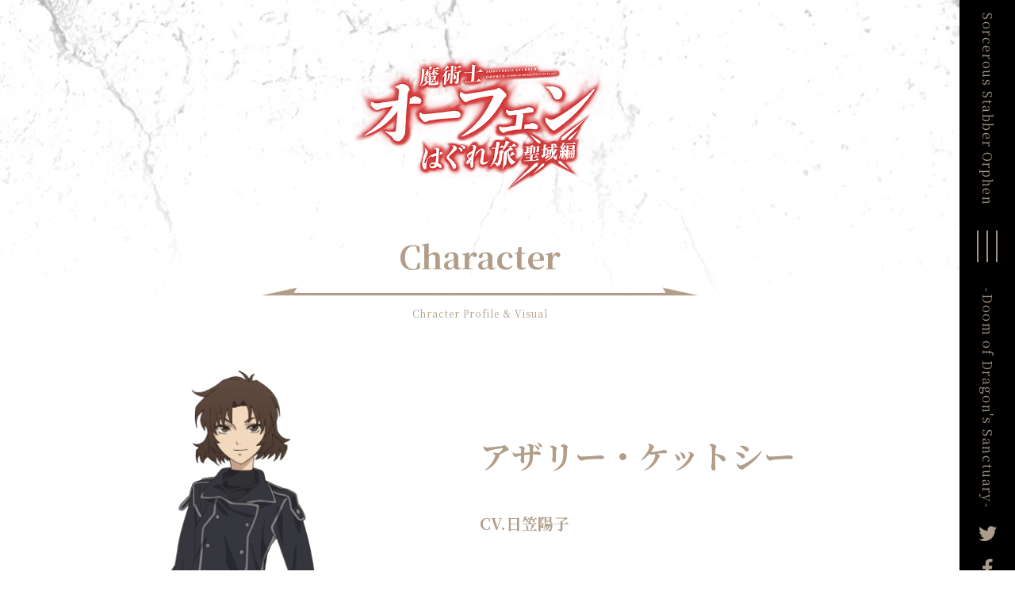

--- FILE ---
content_type: text/html
request_url: https://ssorphen-anime.com/chara/azalie.html
body_size: 7475
content:
<!DOCTYPE html>
<html lang="ja" prefix="og: http://ogp.me/ns#">
<head>
<meta http-equiv="Content-Type" content="text/html; charset=utf-8" />
<title>Character -TVアニメ『魔術士オーフェンはぐれ旅 聖域編』公式サイト-</title>
<meta name="description" content="" />
<meta name="keywords" content="" />
<meta name="robots" content="follow,index" />
<meta http-equiv="Content-Style-Type" content="text/css" />
<meta http-equiv="Content-Script-Type" content="text/javascript" />
<meta name="viewport" content="width=device-width">
<meta name="format-detection" content="telephone=no">
<meta http-equiv="X-UA-Compatible" content="ie=edge">

<!-- Google tag (gtag.js) -->
<script async src="https://www.googletagmanager.com/gtag/js?id=G-V3S6Q1YZXZ"></script>
<script>
  window.dataLayer = window.dataLayer || [];
  function gtag(){dataLayer.push(arguments);}
  gtag('js', new Date());

  gtag('config', 'G-V3S6Q1YZXZ');
</script>

<meta property="og:title" content="アザリー・ケットシー">
<meta property="og:site_name" content="TVアニメ『魔術士オーフェンはぐれ旅 聖域編』公式サイト">
<meta property="og:description" content="シリーズ累計1,400万部を越えるライトノベルの金字塔。2023年1月、新リリーズ アーバンラマ編TVアニメ放送開始！">
<meta property="og:type" content="website">
<meta property="og:url" content="https://ssorphen-anime.com/">
<meta property="og:image" content="https://ssorphen-anime.com/core_sys/images/others/ogp.jpg">
<meta name="twitter:card" content="summary_large_image">

<!-- Web App Manifest -->
<link rel="manifest" href="../core_sys/images/sys/manifest.json">

<!-- Favicon -->
<link rel="icon" href="../core_sys/images/others/favicon/favicon.ico">

<!-- Touch Icon -->
<link rel="apple-touch-icon" sizes="180x180" href="../core_sys/images/others/favicon/apple-touch-icon-180x180.png">
<link rel="icon" type="image/png" sizes="192x192" href="../core_sys/images/others/favicon/android-chrome-192x192.png">

<!-- Microsoft Tile -->
<meta name="msapplication-square70x70logo" content="../core_sys/images/others/favicon/site-tile-70x70.png">
<meta name="msapplication-square150x150logo" content="../core_sys/images/others/favicon/site-tile-150x150.png">
<meta name="msapplication-wide310x150logo" content="../core_sys/images/others/favicon/site-tile-310x150.png">
<meta name="msapplication-square310x310logo" content="../core_sys/images/others/favicon/site-tile-310x310.png">
<meta name="msapplication-TileColor" content="#ffffff">
<!-- ==========================================
Web Font
========================================== -->
<link rel="dns-prefetch" href="//fonts.googleapis.com">
<link rel="preconnect" href="https://fonts.gstatic.com/" crossorigin>
<!-- Google Fonts -->
<link href="https://fonts.googleapis.com/css2?family=Noto+Serif+JP:wght@400;500;600;700&family=Noto+Sans+JP:wght@400;700&display=swap" rel="stylesheet">

<!-- YakuHanJPs（約物半角専用のWebフォント　ライセンス：SIL OFL 1.1） -->
<link href="https://cdn.jsdelivr.net/npm/yakuhanjp@3.3.1/dist/css/yakuhanjp_s.min.css" rel="stylesheet">

<!-- ==========================================
Style
========================================== -->
<link href="../core_sys/images/others/css/sanitize.css" rel="stylesheet">
<link href="../core_sys/images/others/css/magnific-popup-edited.css" rel="stylesheet">
<!-- CMS挿入 -->
<link rel="stylesheet" href="../core_sys/css/import/contents/001/set.css" type="text/css" />
<link rel="stylesheet" href="../core_sys/css/import/contents/001/dez_pt.css" type="text/css" />
<link rel="stylesheet" href="../core_sys/css/import/contents/001/unit.css" type="text/css" />
<link rel="stylesheet" href="../core_sys/css/fsc/fss.css" type="text/css" />
<link rel="alternate stylesheet" href="../core_sys/css/fsc/fsm.css" type="text/css" title="fsm" />
<link rel="alternate stylesheet" href="../core_sys/css/fsc/fsl.css" type="text/css" title="fsl" />
<script type="text/javascript" src="../core_sys/js/common.js"></script>
<script type="text/javascript" src="../core_sys/js/user.js"></script>
<!-- CMS挿入 -->
<link href="../core_sys/images/others/css/coreblo_reset.css" rel="stylesheet">
<link href="../core_sys/images/others/css/utility.css" rel="stylesheet">

<!-- ========================================
Script
========================================= -->
<script src="https://ajax.googleapis.com/ajax/libs/jquery/3.6.0/jquery.min.js"></script>
<script src="https://cdnjs.cloudflare.com/ajax/libs/jquery-easing/1.4.1/jquery.easing.js"></script>
<script src="../core_sys/images/others/js/mav.js"></script>
<script src="https://cdnjs.cloudflare.com/ajax/libs/magnific-popup.js/1.1.0/jquery.magnific-popup.min.js"></script></head>

<body id="layout5" class="c-no6 color-no5 listset-no0 contents-no53">
<div id="shutter"></div>
<script>
$(window).on('load',function(){
  $('#shutter').addClass('open');
})
  $(function() {
    $('a:not([href^="#"]):not([target]):not([href^="index.php#"]):not(".gallery_link")').on('click', function(e){
      e.preventDefault();
      url = $(this).attr('href');
      if (url !== '') {
        $('#shutter').removeClass('open').addClass('close');
        setTimeout(function(){
          window.location = url;
        }, 200);
      }
      return false;
    });
  });
</script>

<form method="post" action="void(0);" id="act">
<!-- ＜wrapper＞04start -->
<div id="wrapper">
<div id="wrapper_inner">

<!-- ＜container＞start -->
<div id="container">
<div id="container_inner">

<!-- ＜contents＞start -->
<div id="contents">
<div id="contents_inner">

<!-- ＜contents_main＞start -->
<div id="contents_main">
<div id="contents_main_inner">

<!-- ＜header＞start -->
<div id="header">
<div id="header_inner">
<div class="header_sa02">
<div class="header_sa02_c">
<div class="color">
	<div class="color__logo">
		<a href="../index.html">
			<img src="../core_sys/images/main/home/logo02.png" alt="logo">
		</a>
	</div>
	<div class="color__head">
		<div class="contHead" data-head="h2">
			<h2>Character</h2>
			<div class="contHead__line"></div>
			<p>Chracter Profile & Visual</p>		</div>
	</div>
</div></div>
</div>
</div>
</div>
<!-- ＜header＞end -->

<!-- ＜ext_area_01＞start -->
<!-- ＜ext_area_01＞end -->

<!-- ＜main＞start -->
<div id="main">
<div id="main_inner">
<div class="main_sa01">
<div class="main_sa01_c">
<!-- contents start -->
	<div id="cms_block">
	<div class="page_53">
	<div class="block line_00">
	<div class="block_inner">
		<div class="atl_inner">
	<!-- main strings block start -->
	<div class="read"><div class="chara" data-name="azalie">
	<div class="chara__inner">
		<div class="chara__img">
			<picture>
				<source srcset="../core_sys/images/main/tz/chara/azalie_stand_sp.png" media="(max-width:600px)">
				<img src="../core_sys/images/main/tz/chara/azalie_stand.png" alt="">
			</picture>
		</div>
		<div class="chara__cap">
			<div class="charaText">
				<div class="charaText__name">
					<p class="charaText__name-chara">アザリー・ケットシー</p>
					<p class="charaText__name-cv">CV.日笠陽子</p>
				</div>
				<div class="charaText__info">キリランシェロの義姉でレティシャの従妹。くせっ毛の黒髪にブラウンの双眸。気まぐれでわがまま、負けず嫌い。黒魔術だけでなく白魔術をも扱える稀有な存在。二つ名は「天魔の魔女」。<br>
キムラックでの戦いにおいて、自身を精神体に変えることで、女神の侵入を食い止める。<br>
一時的に女神を押し戻すことには成功したが、精神体のままオーフェン達の前から消えてしまい行方不明となってしまう</div>
			</div>
		</div>
		<div class="chara__arrow -prev">
			<a href="../index.html"></a>
		</div>
		<div class="chara__arrow -next">
			<a href="../index.html"></a>
		</div>
	</div>
</div>
</div>
	<!-- main strings block end -->
	</div>
	</div>
	</div>
<div class="cate_bottom_tag">
<script>
$(function(){
  const periodSwitch = $('.js-periodSwitch');
  periodSwitch.on('click',function(){
    const selectPeriod = $(this).data('period');
    $('.chara__inner').attr('data-period',selectPeriod);
    periodSwitch.each(function(){
      const _this = $(this);
      if(_this.data('period') == selectPeriod){
        _this.addClass('is-crt');
      }else{
        _this.removeClass('is-crt');
      }
    })
  })
})
</script></div>
	</div>
<div class="c_list_block" id="c_list_block_0001">
<div class="list_type06" id="ContentsListUnit01">
	<div class="nwu_box">		<div class="sm"><a href="../chara/index.html"><img src="../core_sys/images/contents/00000005/base/l1.png" class="lp" alt="" title="" /></a></div>	</div>
	<div class="nwu_box">		<div class="sm"><a href="../chara/claiomh.html"><img src="../core_sys/images/contents/00000006/base/l1.png" class="lp" alt="" title="" /></a></div>	</div>
	<div class="nwu_box">		<div class="sm"><a href="../chara/majic.html"><img src="../core_sys/images/contents/00000007/base/l1.png" class="lp" alt="" title="" /></a></div>	</div>
	<div class="nwu_box">		<div class="sm"><a href="../chara/volkan.html"><img src="../core_sys/images/contents/00000008/base/l1.png" class="lp" alt="" title="" /></a></div>	</div>
	<div class="nwu_box">		<div class="sm"><a href="../chara/dortin.html"><img src="../core_sys/images/contents/00000009/base/l1.png" class="lp" alt="" title="" /></a></div>	</div>
	<div class="nwu_box">		<div class="sm"><a href="../chara/ed.html"><img src="../core_sys/images/contents/00000013/base/l1.png" class="lp" alt="" title="" /></a></div>	</div>
	<div class="nwu_box">		<div class="sm"><a href="../chara/lottecia.html"><img src="../core_sys/images/contents/00000012/base/l1.png" class="lp" alt="" title="" /></a></div>	</div>
	<div class="nwu_box">		<div class="sm"><a href="../chara/ryan.html"><img src="../core_sys/images/contents/00000014/base/l1.png" class="lp" alt="" title="" /></a></div>	</div>
	<div class="nwu_box">		<div class="sm"><a href="../chara/helpart.html"><img src="../core_sys/images/contents/00000015/base/l1.png" class="lp" alt="" title="" /></a></div>	</div>
	<div class="nwu_box">		<div class="sm"><a href="../chara/damian.html"><img src="../core_sys/images/contents/00000016/base/l1.png" class="lp" alt="" title="" /></a></div>	</div>
	<div class="nwu_box">		<div class="sm"><a href="../chara/winona.html"><img src="../core_sys/images/contents/00000044/base/l1.png" class="lp" alt="" title="" /></a></div>	</div>
	<div class="nwu_box">		<div class="sm"><a href="../chara/leki.html"><img src="../core_sys/images/contents/00000017/base/l1.png" class="lp" alt="" title="" /></a></div>	</div>
	<div class="nwu_box">		<div class="sm"><a href="../chara/almagest.html"><img src="../core_sys/images/contents/00000049/base/l1.png" class="lp" alt="" title="" /></a></div>	</div>
	<div class="nwu_box">		<div class="sm"><a href="../chara/pluto.html"><img src="../core_sys/images/contents/00000051/base/l1.png" class="lp" alt="" title="" /></a></div>	</div>
	<div class="nwu_box">		<div class="sm"><a href="../chara/jack.html"><img src="../core_sys/images/contents/00000050/base/l1.png" class="lp" alt="" title="" /></a></div>	</div>
	<div class="nwu_box">		<div class="sm"><a href="../chara/leticia.html"><img src="../core_sys/images/contents/00000052/base/l1.png" class="lp" alt="" title="" /></a></div>	</div>
	<div class="nwu_box">		<div class="sm"><a href="../chara/azalie.html"><img src="../core_sys/images/contents/00000053/base/l1.png" class="lp" alt="" title="" /></a></div>	</div>
	<div class="nwu_box">		<div class="sm"><a href="../chara/seek.html"><img src="../core_sys/images/contents/00000054/base/l1.png" class="lp" alt="" title="" /></a></div>	</div>
	<div class="nwu_box">		<div class="sm"><a href="../chara/kakorkist.html"><img src="../core_sys/images/contents/00000055/base/l1.png" class="lp" alt="" title="" /></a></div>	</div>
	<div class="nwu_box">		<div class="sm"><a href="../chara/irgitte.html"><img src="../core_sys/images/contents/00000056/base/l1.png" class="lp" alt="" title="" /></a></div>	</div>
	<div class="nwu_box">		<div class="sm"><a href="../chara/maria.html"><img src="../core_sys/images/contents/00000057/base/l1.png" class="lp" alt="" title="" /></a></div>	</div>
	<div class="nwu_box">		<div class="sm"><a href="../chara/isabella.html"><img src="../core_sys/images/contents/00000058/base/l1.png" class="lp" alt="" title="" /></a></div>	</div>
</div>
<script>
$(function(){
  MAVJS.listUnitAddCrt(
    "#c_list_block_0001",    // unitID
    true,    // 「前・次のページ」リンク有効化
    true,    // 「前・次のページ」ループするか
    ".chara__arrow.-prev",    // 「前のページ」class（aの親）
    ".chara__arrow.-next",    // 「次のページ」class（aの親）
    ".title a",    // nwu_box、tr内のタイトルの取得場所
    "text"    // タイトルの取得の際の形式 "text" or "html" or "alt"
  );
})
</script></div>	</div>
<!-- contents end -->
</div>
</div>
</div>
</div>
<!-- ＜main＞end -->

<!-- ＜ext_area_02＞start -->
<!-- ＜ext_area_02＞end -->

<!-- ＜footer＞start -->
<div id="footer">
<div id="footer_inner">
<div class="footer_sa02">
<div class="footer_sa02_c">
<button class="scrollButton js-scrollToTop" type="button">
  <img src="../core_sys/images/main/tz/pagetop.png" alt="Scroll to Top">
</button>

<div class="footer">
	<div class="footer__link">
		<p class="linkButton">
			<a href="https://ssorphen-anime.com/1st/" target="_blank"><span class="linkButton__arrow">はぐれ旅・キムラック編はこちら</span></a>
		</p>
	</div>
	<div class="footer__logo">
		<a href="../index.html">
			<img src="../core_sys/images/main/home/logo_wh02.png" alt="logo">
		</a>
	</div>
	<div class="footer__sns">
		<ul class="socialList">
			<li>
				<a class="js-share--twitter" href="https://twitter.com/intent/tweet?text=" title="Twitterでシェアする" rel="nofollow noopener noreferrer" target="_blank">
					<img src="../core_sys/images/main/tz/sns_tw.png" alt="Twitter">
				</a>
			</li>
			<li>
				<a class="js-share--facebook" href="http://www.facebook.com/sharer.php?u=" title="Facebookでシェアする" rel="nofollow noopener noreferrer" target="_blank">
					<img src="../core_sys/images/main/tz/sns_fb.png" alt="Facebook">
				</a>
			</li>
		</ul>
	</div>
	<div class="footer__navi">
<!-- global link start -->
	<div id="g_navi_v">
	<ul>
	<li class="gv_fir_item1 gv_lino2 fir"><a href="../news/index.html" class="fir" title="News"><span class="gv_sno2">News</span></a></li>
	<li class="gv_fir_item2 gv_lino3 fir"><a href="../onair/index.html" class="fir" title="On air"><span class="gv_sno3">On air</span></a></li>
	<li class="gv_fir_item3 gv_lino4 fir"><a href="../staffcast/index.html" class="fir" title="Staff & Cast"><span class="gv_sno4">Staff & Cast</span></a></li>
	<li class="gv_fir_item4 gv_lino5 fir"><a href="../story/24.html" class="fir" title="Story"><span class="gv_sno5">Story</span></a></li>
	<li class="gv_fir_item5 gv_lino6 fir"><a href="../chara/index.html" class="fir_crt" title="Character"><span class="gv_sno6">Character</span></a></li>
	<li class="gv_fir_item6 gv_lino7 fir"><a href="../movie/index.html" class="fir" title="Movie"><span class="gv_sno7">Movie</span></a></li>
	<li class="gv_fir_item7 gv_lino12 fir"><a href="../music/index.html" class="fir" title="Music"><span class="gv_sno12">Music</span></a></li>
	<li class="gv_fir_item8 gv_lino9 fir"><a href="../bd/index.html" class="fir" title="Blu-ray BOX"><span class="gv_sno9">Blu-ray BOX</span></a></li>
	<li class="gv_fir_item9 gv_lino8 fir"><a href="https://ssorphen-anime.com/1st/books/?cat=1" target="_blank" class="fir" title="Books"><span class="gv_sno8">Books</span></a></li>
	</ul>
	</div>
<!-- global end -->
	</div>
	<div class="footer__copyright">
		<p class="copyright"><small><span>&copy;秋田禎信・草河遊也・TOブックス／</span><span>魔術士オーフェンはぐれ旅製作委員会2023</span></small></p>
	</div>
</div>
<script>
$(function(){
  $(window).on("load resize scroll", function() {
    var scTop = $(this).scrollTop();
    var scBtn = $('.scrollButton');
    if( scTop > 300){
      scBtn.addClass('inview');
    }else{
      scBtn.removeClass('inview');
    }
  });
});

</script></div>
</div>
<div class="footer_sa03">
<div class="footer_sa03_l">
<script>

MAVJS.addUserAgent();

$(function(){

  // 相対リンクのindex.html削除
  MAVJS.removeIndexHtml();

  // rel="noopener noreferrer"追加
  MAVJS.addRelNoopener();

  // カスタムマーカーリスト
  MAVJS.customMarkerList();

  // スムーススクロール(offsetY, time, easing);
  MAVJS.smoothScroll(0, 1000, "easeInOutQuint" );

  // NEWマーク移動（classを付与したいtrまたは、.nwu_boxを指定）
  MAVJS.addNewMark("#news_block #list_01 tr, #nwu_001_t tr");

  // リストのリンク全体化（リンクにしたいtrまたは、.nwu_boxを指定）
//  MAVJS.anchorParentClickable(".c-no9 #list_06 .nwu_box");  

  /* ==========================================
  ソーシャルシェア設定
  #@なし、カンマ区切り、なしの場合空白 ""
  ========================================== */
  MAVJS.socialShare(
    // ツイートハッシュタグ
    "",

    // ツイートおすすめユーザー  
    ""
  );

  /* ==========================================
  モーダル汎用class
  ========================================== */
  $('.js-modalImgLink').magnificPopup({
    disableOn: 0,
    mainClass: 'mfp-fade',
    removalDelay: 500,
    type: 'image',
    fixedContentPos: false
  });

  $('.js-modalMovieLink').magnificPopup({
    iframe: {
      patterns: {
        youtube: {
          src: '//www.youtube.com/embed/%id%?autoplay=1&rel=0'
        }
      }
    },
    disableOn: 0,
    type: "iframe",
    mainClass: 'mfp-fade',
    removalDelay: 500,
    preloader: false,
    fixedContentPos: false
  });

});

</script></div>
<div class="footer_sa03_r">
</div>
</div>
</div>
</div>
<!-- ＜footer＞end -->

</div>
</div>
<!-- ＜contents_main＞start -->

<!-- ＜side＞start -->
<div id="side">
<div id="side_inner">
<!-- global link start -->
	<div id="g_navi">
<div class="menu">
	<div class="menu__button">
		<button class="menuButton">
			<div class="menuButton__before">Sorcerous Stabber Orphen</div>
			<div class="menuIcon">
				<span class="menuIcon__line"></span>
				<span class="menuIcon__line"></span>
				<span class="menuIcon__line"></span>
			</div>
			<div class="menuButton__after">-Doom of Dragon's Sanctuary-</div>
		</button>
	</div>
	<div class="menu__sns">
		<ul class="socialList">
			<li>
				<a class="js-share--twitter" href="https://twitter.com/intent/tweet?text=" title="Twitterでシェアする" rel="nofollow noopener noreferrer" target="_blank">
					<img src="../core_sys/images/main/tz/sns_gnavi_tw.png" alt="Twitter">
				</a>
			</li>
			<li>
				<a class="js-share--facebook" href="http://www.facebook.com/sharer.php?u=" title="Facebookでシェアする" rel="nofollow noopener noreferrer" target="_blank">
					<img src="../core_sys/images/main/tz/sns_gnavi_fb.png" alt="Facebook">
				</a>
			</li>
			<li>
				<a class="js-share--line" href="http://line.me/R/msg/text/" title="LINEでシェアする" rel="nofollow noopener noreferrer" target="_blank">
					<img src="../core_sys/images/main/tz/sns_gnavi_line.png" alt="LINE">
				</a>
			</li>
		</ul>
	</div>
</div>

<header class="header">
	<div class="header__inner">

		<div class="header__logo">
			<a href="../index.html">
				<img src="../core_sys/images/main/home/logo02.png" alt="logo">
			</a>
		</div>

		<nav class="globalNavi">	<ul>
<li class="gh_item1 gh_lino2"><a href="../news/index.html" title="News"><span class="gh_sno2">News</span></a></li><li class="gh_item2 gh_lino3"><a href="../onair/index.html" title="On air"><span class="gh_sno3">On air</span></a></li><li class="gh_item3 gh_lino4"><a href="../staffcast/index.html" title="Staff & Cast"><span class="gh_sno4">Staff & Cast</span></a></li><li class="gh_item4 gh_lino5"><a href="../story/24.html" title="Story"><span class="gh_sno5">Story</span></a></li><li class="gh_item5 gh_lino6"><a href="../chara/index.html" class="crt" title="Character"><span class="gh_sno6">Character</span></a></li><li class="gh_item6 gh_lino7"><a href="../movie/index.html" title="Movie"><span class="gh_sno7">Movie</span></a></li><li class="gh_item7 gh_lino12"><a href="../music/index.html" title="Music"><span class="gh_sno12">Music</span></a></li><li class="gh_item8 gh_lino9"><a href="../bd/index.html" title="Blu-ray BOX"><span class="gh_sno9">Blu-ray BOX</span></a></li><li class="gh_item9 gh_lino8"><a href="https://ssorphen-anime.com/1st/books/?cat=1" target="_blank" title="Books"><span class="gh_sno8">Books</span></a></li></ul>
    </nav>
  </div><!-- header__inner -->
</header>

<div class="navOverlay"></div>

<script>
/* ==========================================
*  グローバルナビ
* 2019/04/15 - 10:42
========================================== */
$(function(){

  GNAV_SCREENTYPE = null;
  GNAV_STATE = "close";

  var $menubutton = $(".menuButton"); // トリガーにするボタン
    $gNavUnit = $("#g_navi"), // classを付け替える要素
    $gNavLink = $gNavUnit.find("a"), // グローバルナビリンク
    switchSize = 900, // SP / PC切り替えサイズ
    locationHref = location.href; // 現在のURL
    urlHash = location.hash, // 現在のURLハッシュ
    scrollTime = 1000, // スクロール時間
    scrollEasing = "swing", // スクロールイージング
    scrollOffsetYWide = 0; // PCサイズ時のスクロールオフセット値(px)
    scrollOffsetYNarrow = 0; // SPサイズ時スクロールオフセット値(px)

  // スムーススクロール
  function scrollToAnker(hash) {
    var target = $(hash),
      position = target.offset().top,
      offset = scrollOffsetYNarrow;
    if (GNAV_SCREENTYPE === "wide") {
      var offset = scrollOffsetYWide;
    }
    $("html,body").stop().animate({scrollTop: position + offset }, scrollTime, scrollEasing);
  }

  // Open グローバルナビ
  function openNav() {
    GNAV_STATE = "open";
    $gNavUnit.addClass("is-open");
  }

  // Close グローバルナビ
  function closeNav() {
    GNAV_STATE = "close";
    $gNavUnit.removeClass("is-open");
  }

  // URLハッシュ判定
  if(urlHash) {
    if ($(urlHash).length) {
      $(function() {
        $("html,body").stop().animate({ scrollTop: 0 }, 0);
      });
      $(window).on("load", function(){
        setTimeout(function() {
          scrollToAnker(urlHash);
        }, 10);
      });
    }
  }

  // スクリーンサイズチェック
  $(window).on("load resize", function() {
    var wW = $(window).innerWidth();
    if (wW > switchSize) {
      if (GNAV_SCREENTYPE === "wide") { return; }
      GNAV_SCREENTYPE = "wide";
//      openNav();
    } else {
      if (GNAV_SCREENTYPE === "narrow") { return; }
      GNAV_SCREENTYPE = "narrow";
//      closeNav();
    }
  });

  $menubutton.on("click", function() {
    if (GNAV_STATE === "close") {
      openNav();
    } else {
      closeNav();
    }
    return false;
  });

  $gNavLink.on("click", function(){
    var thisHash = this.hash,
      $target = $(thisHash),
      thisFilename = locationHref.replace(/#.*$|index.html|index.php/g,""),
      targetHref = $(this).get(0).href.replace(/#.*$/,"");
    if ($(this).attr("target")) { return; }
    if (!$target.length) { return; };
    if (targetHref.indexOf(thisFilename) < 0){ return; }
  //  if (GNAV_SCREENTYPE === "narrow") { closeNav(); }
	  closeNav();
    scrollToAnker(thisHash);
    window.history.pushState(null, null, thisHash);
    return false;
  });

});

</script>
	</div>
<!-- global link end -->
<script>
$(function(){
  // 「前のページへ」「次のページへ」テキスト差し替え
  MAVJS.replaceTextNextPrev("〈 Prev", "Next 〉");  

  // ページネーション テキスト整形
  MAVJS.replaceTextPagenation();

  // 「画像 Type_1～3」 レスポンシブ対応用 class変更
  MAVJS.addClassImgType();

  // 「画像 Type_4」 レスポンシブ対応用 ulに置き換え
  MAVJS.replaceType4();

  // URL自動aタグ化
  MAVJS.createAnchorTag("#news_block .read");

  // ストーリー用スライダー
  MAVJS.slideImg('#js-screen', '.c-no5 .tp5 .img_link', 4000,false);

  // リストユニット用カレント表示、前・次のページ
/*
  MAVJS.listUnitAddCrt(
    "#c_list_block_0001",    // unitID
    true,    // 「前・次のページ」リンク有効化
    false,    // 「前・次のページ」ループするか
    ".naviArrow__prev",    // 「前のページ」class（aの親）
    ".naviArrow__next",    // 「次のページ」class（aの親）
    ".title a",    // nwu_box、tr内のタイトルの取得場所
    "text"    // タイトルの取得の際の形式 "text" or "html" or "alt"
  );
*/

  // YouTube Wrap
  $('.read iframe[src^="https://www.youtube.com/"]').each(function(){
    if( $(this).parent().hasClass("c-youtubeWrap") ) {
      return;
    }
    $(this).wrap('<div class="c-youtubeWrap" />');
  });
/* ==========================================
ニュースの記号変更　yyyy.mm.dd
========================================== */
$('#news_block #list_01 .day').each(function(){
	let newsDay = $(this).clone().text().replace('/','.').replace('/','.');
	$(this).text(newsDay); 
});

});
</script></div>
</div>
<!-- ＜side＞end -->

</div>
</div>
<!-- ＜contents＞end -->

</div>
</div>
<!-- ＜container＞end -->

</div>
</div>
<!-- ＜wrapper＞04end -->
</form>

</body>
</html>
<!-- InstanceEnd -->


--- FILE ---
content_type: text/css
request_url: https://ssorphen-anime.com/core_sys/css/import/contents/001/set.css
body_size: 412
content:
/* ==========共通指定========== */
/* 全体基本指定(共通固定) */
@import url("../../../common/common.css");
@import url("../../../common/font.css");
@import url("../../../common/float_fix.css");
@import url("../../../user/user.css");

/* スタイルパーツ呼び出し(共通固定) */
@import url("../../common/style_parts.css");

/* コンテンツエリアユニット選択 */
@import url("../../common/cms_con_imp.css");
@import url("../../common/cms_list_imp.css");


--- FILE ---
content_type: text/css
request_url: https://ssorphen-anime.com/core_sys/css/import/contents/001/unit.css
body_size: 412
content:
/* ==========共通指定========== */
/* ==========header========== */
@import url("../../../usa/usa_007.css");
/* ==========ext_area_01========== */
/* ==========main========== */
@import url("../../../ptu/cms_block.css");
/* ==========ext_area_02========== */
/* ==========footer========== */
@import url("../../../ptu/cw.css");
@import url("../../../usa/usa_038.css");
/* ==========side========== */
@import url("../../../navi/g_navi_h.css");
@import url("../../../usa/usa_039.css");


--- FILE ---
content_type: text/css
request_url: https://ssorphen-anime.com/core_sys/images/others/css/utility.css
body_size: 17707
content:
@charset "UTF-8";
/* =========================================================
 utility.css v1.0.0 / 2019-11-14 | by yuya harata
========================================================= */
/* MATERIAL DESIGN - The color system
https://material.io/design/color/the-color-system.html
========================================================= */
/* background
========================================================= */
.u-bg-000, .u-bg-black { background-color: #000 !important; }

.u-bg-111 { background-color: #111 !important; }

.u-bg-222 { background-color: #222 !important; }

.u-bg-333 { background-color: #333 !important; }

.u-bg-444 { background-color: #444 !important; }

.u-bg-555 { background-color: #555 !important; }

.u-bg-666 { background-color: #666 !important; }

.u-bg-777 { background-color: #777 !important; }

.u-bg-888 { background-color: #888 !important; }

.u-bg-999 { background-color: #999 !important; }

.u-bg-aaa { background-color: #aaa !important; }

.u-bg-bbb { background-color: #bbb !important; }

.u-bg-ccc { background-color: #ccc !important; }

.u-bg-ddd { background-color: #ddd !important; }

.u-bg-eee { background-color: #eee !important; }

.u-bg-fff, .u-bg-white { background-color: #fff !important; }

.u-bg-f1f1f1 { background-color: #f1f1f1 !important; }

.u-bg-red { background-color: #F44336 !important; }

.u-bg-red50 { background-color: #FFEBEE !important; }

.u-bg-red100 { background-color: #FFCDD2 !important; }

.u-bg-red200 { background-color: #EF9A9A !important; }

.u-bg-red300 { background-color: #E57373 !important; }

.u-bg-red400 { background-color: #EF5350 !important; }

.u-bg-red500 { background-color: #F44336 !important; }

.u-bg-red600 { background-color: #E53935 !important; }

.u-bg-red700 { background-color: #D32F2F !important; }

.u-bg-red800 { background-color: #C62828 !important; }

.u-bg-red900 { background-color: #B71C1C !important; }

.u-bg-redA100 { background-color: #FF8A80 !important; }

.u-bg-redA200 { background-color: #FF5252 !important; }

.u-bg-redA400 { background-color: #FF1744 !important; }

.u-bg-redA700 { background-color: #D50000 !important; }

.u-bg-pink { background-color: #E91E63 !important; }

.u-bg-pink50 { background-color: #FCE4EC !important; }

.u-bg-pink100 { background-color: #F8BBD0 !important; }

.u-bg-pink200 { background-color: #F48FB1 !important; }

.u-bg-pink300 { background-color: #F06292 !important; }

.u-bg-pink400 { background-color: #EC407A !important; }

.u-bg-pink500 { background-color: #E91E63 !important; }

.u-bg-pink600 { background-color: #D81B60 !important; }

.u-bg-pink700 { background-color: #C2185B !important; }

.u-bg-pink800 { background-color: #AD1457 !important; }

.u-bg-pink900 { background-color: #880E4F !important; }

.u-bg-pinkA100 { background-color: #FF80AB !important; }

.u-bg-pinkA200 { background-color: #FF4081 !important; }

.u-bg-pinkA400 { background-color: #F50057 !important; }

.u-bg-pinkA700 { background-color: #C51162 !important; }

.u-bg-purple { background-color: #9C27B0 !important; }

.u-bg-purple50 { background-color: #F3E5F5 !important; }

.u-bg-purple100 { background-color: #E1BEE7 !important; }

.u-bg-purple200 { background-color: #CE93D8 !important; }

.u-bg-purple300 { background-color: #BA68C8 !important; }

.u-bg-purple400 { background-color: #AB47BC !important; }

.u-bg-purple500 { background-color: #9C27B0 !important; }

.u-bg-purple600 { background-color: #8E24AA !important; }

.u-bg-purple700 { background-color: #7B1FA2 !important; }

.u-bg-purple800 { background-color: #6A1B9A !important; }

.u-bg-purple900 { background-color: #4A148C !important; }

.u-bg-purpleA100 { background-color: #EA80FC !important; }

.u-bg-purpleA200 { background-color: #E040FB !important; }

.u-bg-purpleA400 { background-color: #D500F9 !important; }

.u-bg-purpleA700 { background-color: #AA00FF !important; }

.u-bg-deepPurple { background-color: #673AB7 !important; }

.u-bg-deepPurple50 { background-color: #EDE7F6 !important; }

.u-bg-deepPurple100 { background-color: #D1C4E9 !important; }

.u-bg-deepPurple200 { background-color: #B39DDB !important; }

.u-bg-deepPurple300 { background-color: #9575CD !important; }

.u-bg-deepPurple400 { background-color: #7E57C2 !important; }

.u-bg-deepPurple500 { background-color: #673AB7 !important; }

.u-bg-deepPurple600 { background-color: #5E35B1 !important; }

.u-bg-deepPurple700 { background-color: #512DA8 !important; }

.u-bg-deepPurple800 { background-color: #4527A0 !important; }

.u-bg-deepPurple900 { background-color: #311B92 !important; }

.u-bg-deepPurpleA100 { background-color: #B388FF !important; }

.u-bg-deepPurpleA200 { background-color: #7C4DFF !important; }

.u-bg-deepPurpleA400 { background-color: #651FFF !important; }

.u-bg-deepPurpleA700 { background-color: #6200EA !important; }

.u-bg-indigo { background-color: #3F51B5 !important; }

.u-bg-indigo50 { background-color: #E8EAF6 !important; }

.u-bg-indigo100 { background-color: #C5CAE9 !important; }

.u-bg-indigo200 { background-color: #9FA8DA !important; }

.u-bg-indigo300 { background-color: #7986CB !important; }

.u-bg-indigo400 { background-color: #5C6BC0 !important; }

.u-bg-indigo500 { background-color: #3F51B5 !important; }

.u-bg-indigo600 { background-color: #3949AB !important; }

.u-bg-indigo700 { background-color: #303F9F !important; }

.u-bg-indigo800 { background-color: #283593 !important; }

.u-bg-indigo900 { background-color: #1A237E !important; }

.u-bg-indigoA100 { background-color: #8C9EFF !important; }

.u-bg-indigoA200 { background-color: #536DFE !important; }

.u-bg-indigoA400 { background-color: #3D5AFE !important; }

.u-bg-indigoA700 { background-color: #304FFE !important; }

.u-bg-blue { background-color: #2196F3 !important; }

.u-bg-blue50 { background-color: #E3F2FD !important; }

.u-bg-blue100 { background-color: #BBDEFB !important; }

.u-bg-blue200 { background-color: #90CAF9 !important; }

.u-bg-blue300 { background-color: #64B5F6 !important; }

.u-bg-blue400 { background-color: #42A5F5 !important; }

.u-bg-blue500 { background-color: #2196F3 !important; }

.u-bg-blue600 { background-color: #1E88E5 !important; }

.u-bg-blue700 { background-color: #1976D2 !important; }

.u-bg-blue800 { background-color: #1565C0 !important; }

.u-bg-blue900 { background-color: #0D47A1 !important; }

.u-bg-blueA100 { background-color: #82B1FF !important; }

.u-bg-blueA200 { background-color: #448AFF !important; }

.u-bg-blueA400 { background-color: #2979FF !important; }

.u-bg-blueA700 { background-color: #2962FF !important; }

.u-bg-lightBlue { background-color: #03A9F4 !important; }

.u-bg-lightBlue50 { background-color: #E1F5FE !important; }

.u-bg-lightBlue100 { background-color: #B3E5FC !important; }

.u-bg-lightBlue200 { background-color: #81D4FA !important; }

.u-bg-lightBlue300 { background-color: #4FC3F7 !important; }

.u-bg-lightBlue400 { background-color: #29B6F6 !important; }

.u-bg-lightBlue500 { background-color: #03A9F4 !important; }

.u-bg-lightBlue600 { background-color: #039BE5 !important; }

.u-bg-lightBlue700 { background-color: #0288D1 !important; }

.u-bg-lightBlue800 { background-color: #0277BD !important; }

.u-bg-lightBlue900 { background-color: #01579B !important; }

.u-bg-lightBlueA100 { background-color: #80D8FF !important; }

.u-bg-lightBlueA200 { background-color: #40C4FF !important; }

.u-bg-lightBlueA400 { background-color: #00B0FF !important; }

.u-bg-lightBlueA700 { background-color: #0091EA !important; }

.u-bg-cyan { background-color: #00BCD4 !important; }

.u-bg-cyan50 { background-color: #E0F7FA !important; }

.u-bg-cyan100 { background-color: #B2EBF2 !important; }

.u-bg-cyan200 { background-color: #80DEEA !important; }

.u-bg-cyan300 { background-color: #4DD0E1 !important; }

.u-bg-cyan400 { background-color: #26C6DA !important; }

.u-bg-cyan500 { background-color: #00BCD4 !important; }

.u-bg-cyan600 { background-color: #00ACC1 !important; }

.u-bg-cyan700 { background-color: #0097A7 !important; }

.u-bg-cyan800 { background-color: #00838F !important; }

.u-bg-cyan900 { background-color: #006064 !important; }

.u-bg-cyanA100 { background-color: #84FFFF !important; }

.u-bg-cyanA200 { background-color: #18FFFF !important; }

.u-bg-cyanA400 { background-color: #00E5FF !important; }

.u-bg-cyanA700 { background-color: #00B8D4 !important; }

.u-bg-teal { background-color: #009688 !important; }

.u-bg-teal50 { background-color: #E0F2F1 !important; }

.u-bg-teal100 { background-color: #B2DFDB !important; }

.u-bg-teal200 { background-color: #80CBC4 !important; }

.u-bg-teal300 { background-color: #4DB6AC !important; }

.u-bg-teal400 { background-color: #26A69A !important; }

.u-bg-teal500 { background-color: #009688 !important; }

.u-bg-teal600 { background-color: #00897B !important; }

.u-bg-teal700 { background-color: #00796B !important; }

.u-bg-teal800 { background-color: #00695C !important; }

.u-bg-teal900 { background-color: #004D40 !important; }

.u-bg-tealA100 { background-color: #A7FFEB !important; }

.u-bg-tealA200 { background-color: #64FFDA !important; }

.u-bg-tealA400 { background-color: #1DE9B6 !important; }

.u-bg-tealA700 { background-color: #00BFA5 !important; }

.u-bg-green { background-color: #4CAF50 !important; }

.u-bg-green50 { background-color: #E8F5E9 !important; }

.u-bg-green100 { background-color: #C8E6C9 !important; }

.u-bg-green200 { background-color: #A5D6A7 !important; }

.u-bg-green300 { background-color: #81C784 !important; }

.u-bg-green400 { background-color: #66BB6A !important; }

.u-bg-green500 { background-color: #4CAF50 !important; }

.u-bg-green600 { background-color: #43A047 !important; }

.u-bg-green700 { background-color: #388E3C !important; }

.u-bg-green800 { background-color: #2E7D32 !important; }

.u-bg-green900 { background-color: #1B5E20 !important; }

.u-bg-greenA100 { background-color: #B9F6CA !important; }

.u-bg-greenA200 { background-color: #69F0AE !important; }

.u-bg-greenA400 { background-color: #00E676 !important; }

.u-bg-greenA700 { background-color: #00C853 !important; }

.u-bg-lightGreen { background-color: #8BC34A !important; }

.u-bg-lightGreen50 { background-color: #F1F8E9 !important; }

.u-bg-lightGreen100 { background-color: #DCEDC8 !important; }

.u-bg-lightGreen200 { background-color: #C5E1A5 !important; }

.u-bg-lightGreen300 { background-color: #AED581 !important; }

.u-bg-lightGreen400 { background-color: #9CCC65 !important; }

.u-bg-lightGreen500 { background-color: #8BC34A !important; }

.u-bg-lightGreen600 { background-color: #7CB342 !important; }

.u-bg-lightGreen700 { background-color: #689F38 !important; }

.u-bg-lightGreen800 { background-color: #558B2F !important; }

.u-bg-lightGreen900 { background-color: #33691E !important; }

.u-bg-lightGreenA100 { background-color: #CCFF90 !important; }

.u-bg-lightGreenA200 { background-color: #B2FF59 !important; }

.u-bg-lightGreenA400 { background-color: #76FF03 !important; }

.u-bg-lightGreenA700 { background-color: #64DD17 !important; }

.u-bg-lime { background-color: #CDDC39 !important; }

.u-bg-lime50 { background-color: #F9FBE7 !important; }

.u-bg-lime100 { background-color: #F0F4C3 !important; }

.u-bg-lime200 { background-color: #E6EE9C !important; }

.u-bg-lime300 { background-color: #DCE775 !important; }

.u-bg-lime400 { background-color: #D4E157 !important; }

.u-bg-lime500 { background-color: #CDDC39 !important; }

.u-bg-lime600 { background-color: #C0CA33 !important; }

.u-bg-lime700 { background-color: #AFB42B !important; }

.u-bg-lime800 { background-color: #9E9D24 !important; }

.u-bg-lime900 { background-color: #827717 !important; }

.u-bg-limeA100 { background-color: #F4FF81 !important; }

.u-bg-limeA200 { background-color: #EEFF41 !important; }

.u-bg-limeA400 { background-color: #C6FF00 !important; }

.u-bg-limeA700 { background-color: #AEEA00 !important; }

.u-bg-yellow { background-color: #FFEB3B !important; }

.u-bg-yellow50 { background-color: #FFFDE7 !important; }

.u-bg-yellow100 { background-color: #FFF9C4 !important; }

.u-bg-yellow200 { background-color: #FFF59D !important; }

.u-bg-yellow300 { background-color: #FFF176 !important; }

.u-bg-yellow400 { background-color: #FFEE58 !important; }

.u-bg-yellow500 { background-color: #FFEB3B !important; }

.u-bg-yellow600 { background-color: #FDD835 !important; }

.u-bg-yellow700 { background-color: #FBC02D !important; }

.u-bg-yellow800 { background-color: #F9A825 !important; }

.u-bg-yellow900 { background-color: #F57F17 !important; }

.u-bg-yellowA100 { background-color: #FFFF8D !important; }

.u-bg-yellowA200 { background-color: #FFFF00 !important; }

.u-bg-yellowA400 { background-color: #FFEA00 !important; }

.u-bg-yellowA700 { background-color: #FFD600 !important; }

.u-bg-amber { background-color: #FFC107 !important; }

.u-bg-amber50 { background-color: #FFF8E1 !important; }

.u-bg-amber100 { background-color: #FFECB3 !important; }

.u-bg-amber200 { background-color: #FFE082 !important; }

.u-bg-amber300 { background-color: #FFD54F !important; }

.u-bg-amber400 { background-color: #FFCA28 !important; }

.u-bg-amber500 { background-color: #FFC107 !important; }

.u-bg-amber600 { background-color: #FFB300 !important; }

.u-bg-amber700 { background-color: #FFA000 !important; }

.u-bg-amber800 { background-color: #FF8F00 !important; }

.u-bg-amber900 { background-color: #FF6F00 !important; }

.u-bg-amberA100 { background-color: #FFE57F !important; }

.u-bg-amberA200 { background-color: #FFD740 !important; }

.u-bg-amberA400 { background-color: #FFC400 !important; }

.u-bg-amberA700 { background-color: #FFAB00 !important; }

.u-bg-orange { background-color: #FF9800 !important; }

.u-bg-orange50 { background-color: #FFF3E0 !important; }

.u-bg-orange100 { background-color: #FFE0B2 !important; }

.u-bg-orange200 { background-color: #FFCC80 !important; }

.u-bg-orange300 { background-color: #FFB74D !important; }

.u-bg-orange400 { background-color: #FFA726 !important; }

.u-bg-orange500 { background-color: #FF9800 !important; }

.u-bg-orange600 { background-color: #FB8C00 !important; }

.u-bg-orange700 { background-color: #F57C00 !important; }

.u-bg-orange800 { background-color: #EF6C00 !important; }

.u-bg-orange900 { background-color: #E65100 !important; }

.u-bg-orangeA100 { background-color: #FFD180 !important; }

.u-bg-orangeA200 { background-color: #FFAB40 !important; }

.u-bg-orangeA400 { background-color: #FF9100 !important; }

.u-bg-orangeA700 { background-color: #FF6D00 !important; }

.u-bg-deepOrange { background-color: #FF5722 !important; }

.u-bg-deepOrange50 { background-color: #FBE9E7 !important; }

.u-bg-deepOrange100 { background-color: #FFCCBC !important; }

.u-bg-deepOrange200 { background-color: #FFAB91 !important; }

.u-bg-deepOrange300 { background-color: #FF8A65 !important; }

.u-bg-deepOrange400 { background-color: #FF7043 !important; }

.u-bg-deepOrange500 { background-color: #FF5722 !important; }

.u-bg-deepOrange600 { background-color: #F4511E !important; }

.u-bg-deepOrange700 { background-color: #E64A19 !important; }

.u-bg-deepOrange800 { background-color: #D84315 !important; }

.u-bg-deepOrange900 { background-color: #BF360C !important; }

.u-bg-deepOrangeA100 { background-color: #FF9E80 !important; }

.u-bg-deepOrangeA200 { background-color: #FF6E40 !important; }

.u-bg-deepOrangeA400 { background-color: #FF3D00 !important; }

.u-bg-deepOrangeA700 { background-color: #DD2C00 !important; }

.u-bg-brown { background-color: #795548 !important; }

.u-bg-brown50 { background-color: #EFEBE9 !important; }

.u-bg-brown100 { background-color: #D7CCC8 !important; }

.u-bg-brown200 { background-color: #BCAAA4 !important; }

.u-bg-brown300 { background-color: #A1887F !important; }

.u-bg-brown400 { background-color: #8D6E63 !important; }

.u-bg-brown500 { background-color: #795548 !important; }

.u-bg-brown600 { background-color: #6D4C41 !important; }

.u-bg-brown700 { background-color: #5D4037 !important; }

.u-bg-brown800 { background-color: #4E342E !important; }

.u-bg-brown900 { background-color: #3E2723 !important; }

.u-bg-gray { background-color: #9E9E9E !important; }

.u-bg-gray50 { background-color: #FAFAFA !important; }

.u-bg-gray100 { background-color: #F5F5F5 !important; }

.u-bg-gray200 { background-color: #EEEEEE !important; }

.u-bg-gray300 { background-color: #E0E0E0 !important; }

.u-bg-gray400 { background-color: #BDBDBD !important; }

.u-bg-gray500 { background-color: #9E9E9E !important; }

.u-bg-gray600 { background-color: #757575 !important; }

.u-bg-gray700 { background-color: #616161 !important; }

.u-bg-gray800 { background-color: #424242 !important; }

.u-bg-gray900 { background-color: #212121 !important; }

.u-bg-blueGray { background-color: #607D8B !important; }

.u-bg-blueGray50 { background-color: #ECEFF1 !important; }

.u-bg-blueGray100 { background-color: #CFD8DC !important; }

.u-bg-blueGray200 { background-color: #B0BEC5 !important; }

.u-bg-blueGray300 { background-color: #90A4AE !important; }

.u-bg-blueGray400 { background-color: #78909C !important; }

.u-bg-blueGray500 { background-color: #607D8B !important; }

.u-bg-blueGray600 { background-color: #546E7A !important; }

.u-bg-blueGray700 { background-color: #455A64 !important; }

.u-bg-blueGray800 { background-color: #37474F !important; }

.u-bg-blueGray900 { background-color: #263238 !important; }

/* border-radius
========================================================= */
/* ===== 1 - 24 px ===== */
.u-bdrs-1 { border-radius: 1px !important; }

.u-bdrs-2 { border-radius: 2px !important; }

.u-bdrs-3 { border-radius: 3px !important; }

.u-bdrs-4 { border-radius: 4px !important; }

.u-bdrs-5 { border-radius: 5px !important; }

.u-bdrs-6 { border-radius: 6px !important; }

.u-bdrs-7 { border-radius: 7px !important; }

.u-bdrs-8 { border-radius: 8px !important; }

.u-bdrs-9 { border-radius: 9px !important; }

.u-bdrs-10 { border-radius: 10px !important; }

.u-bdrs-11 { border-radius: 11px !important; }

.u-bdrs-12 { border-radius: 12px !important; }

.u-bdrs-13 { border-radius: 13px !important; }

.u-bdrs-14 { border-radius: 14px !important; }

.u-bdrs-15 { border-radius: 15px !important; }

.u-bdrs-16 { border-radius: 16px !important; }

.u-bdrs-17 { border-radius: 17px !important; }

.u-bdrs-18 { border-radius: 18px !important; }

.u-bdrs-19 { border-radius: 19px !important; }

.u-bdrs-20 { border-radius: 20px !important; }

.u-bdrs-21 { border-radius: 21px !important; }

.u-bdrs-22 { border-radius: 22px !important; }

.u-bdrs-23 { border-radius: 23px !important; }

.u-bdrs-24 { border-radius: 24px !important; }

/* ===== 25 - 50 px (5pxずつ) ===== */
.u-bdrs-25 { border-radius: 25px !important; }

.u-bdrs-30 { border-radius: 30px !important; }

.u-bdrs-35 { border-radius: 35px !important; }

.u-bdrs-40 { border-radius: 40px !important; }

.u-bdrs-45 { border-radius: 45px !important; }

.u-bdrs-50 { border-radius: 50px !important; }

/* border
========================================================= */
/* ===== border ===== */
.u-bd-0, .u-bd-none { border: none !important; }

.u-bd-1 { border: 1px solid !important; }

.u-bd-2 { border: 2px solid !important; }

.u-bd-3 { border: 3px solid !important; }

.u-bd-4 { border: 4px solid !important; }

.u-bd-5 { border: 5px solid !important; }

.u-bd-6 { border: 6px solid !important; }

.u-bd-7 { border: 7px solid !important; }

.u-bd-8 { border: 8px solid !important; }

.u-bd-9 { border: 9px solid !important; }

.u-bd-10 { border: 10px solid !important; }

/* ===== border-top ===== */
.u-bdt-0, .u-bdt-none { border-top: none !important; }

.u-bdt-1 { border-top: 1px solid !important; }

.u-bdt-2 { border-top: 2px solid !important; }

.u-bdt-3 { border-top: 3px solid !important; }

.u-bdt-4 { border-top: 4px solid !important; }

.u-bdt-5 { border-top: 5px solid !important; }

.u-bdt-6 { border-top: 6px solid !important; }

.u-bdt-7 { border-top: 7px solid !important; }

.u-bdt-8 { border-top: 8px solid !important; }

.u-bdt-9 { border-top: 9px solid !important; }

.u-bdt-10 { border-top: 10px solid !important; }

/* ===== border-right ===== */
.u-bdr-0, .u-bdr-none { border-right: none !important; }

.u-bdr-1 { border-right: 1px solid !important; }

.u-bdr-2 { border-right: 2px solid !important; }

.u-bdr-3 { border-right: 3px solid !important; }

.u-bdr-4 { border-right: 4px solid !important; }

.u-bdr-5 { border-right: 5px solid !important; }

.u-bdr-6 { border-right: 6px solid !important; }

.u-bdr-7 { border-right: 7px solid !important; }

.u-bdr-8 { border-right: 8px solid !important; }

.u-bdr-9 { border-right: 9px solid !important; }

.u-bdr-10 { border-right: 10px solid !important; }

/* ===== border-bottom ===== */
.u-bdb-0, .u-bdb-none { border-bottom: none !important; }

.u-bdb-1 { border-bottom: 1px solid !important; }

.u-bdb-2 { border-bottom: 2px solid !important; }

.u-bdb-3 { border-bottom: 3px solid !important; }

.u-bdb-4 { border-bottom: 4px solid !important; }

.u-bdb-5 { border-bottom: 5px solid !important; }

.u-bdb-6 { border-bottom: 6px solid !important; }

.u-bdb-7 { border-bottom: 7px solid !important; }

.u-bdb-8 { border-bottom: 8px solid !important; }

.u-bdb-9 { border-bottom: 9px solid !important; }

.u-bdb-10 { border-bottom: 10px solid !important; }

/* ===== border-left ===== */
.u-bdl-0, .u-bdl-none { border-left: none !important; }

.u-bdl-1 { border-left: 1px solid !important; }

.u-bdl-2 { border-left: 2px solid !important; }

.u-bdl-3 { border-left: 3px solid !important; }

.u-bdl-4 { border-left: 4px solid !important; }

.u-bdl-5 { border-left: 5px solid !important; }

.u-bdl-6 { border-left: 6px solid !important; }

.u-bdl-7 { border-left: 7px solid !important; }

.u-bdl-8 { border-left: 8px solid !important; }

.u-bdl-9 { border-left: 9px solid !important; }

.u-bdl-10 { border-left: 10px solid !important; }

.u-bdc-red { border-color: #F44336 !important; }

.u-bdc-red50 { border-color: #FFEBEE !important; }

.u-bdc-red100 { border-color: #FFCDD2 !important; }

.u-bdc-red200 { border-color: #EF9A9A !important; }

.u-bdc-red300 { border-color: #E57373 !important; }

.u-bdc-red400 { border-color: #EF5350 !important; }

.u-bdc-red500 { border-color: #F44336 !important; }

.u-bdc-red600 { border-color: #E53935 !important; }

.u-bdc-red700 { border-color: #D32F2F !important; }

.u-bdc-red800 { border-color: #C62828 !important; }

.u-bdc-red900 { border-color: #B71C1C !important; }

.u-bdc-redA100 { border-color: #FF8A80 !important; }

.u-bdc-redA200 { border-color: #FF5252 !important; }

.u-bdc-redA400 { border-color: #FF1744 !important; }

.u-bdc-redA700 { border-color: #D50000 !important; }

.u-bdc-pink { border-color: #E91E63 !important; }

.u-bdc-pink50 { border-color: #FCE4EC !important; }

.u-bdc-pink100 { border-color: #F8BBD0 !important; }

.u-bdc-pink200 { border-color: #F48FB1 !important; }

.u-bdc-pink300 { border-color: #F06292 !important; }

.u-bdc-pink400 { border-color: #EC407A !important; }

.u-bdc-pink500 { border-color: #E91E63 !important; }

.u-bdc-pink600 { border-color: #D81B60 !important; }

.u-bdc-pink700 { border-color: #C2185B !important; }

.u-bdc-pink800 { border-color: #AD1457 !important; }

.u-bdc-pink900 { border-color: #880E4F !important; }

.u-bdc-pinkA100 { border-color: #FF80AB !important; }

.u-bdc-pinkA200 { border-color: #FF4081 !important; }

.u-bdc-pinkA400 { border-color: #F50057 !important; }

.u-bdc-pinkA700 { border-color: #C51162 !important; }

.u-bdc-purple { border-color: #9C27B0 !important; }

.u-bdc-purple50 { border-color: #F3E5F5 !important; }

.u-bdc-purple100 { border-color: #E1BEE7 !important; }

.u-bdc-purple200 { border-color: #CE93D8 !important; }

.u-bdc-purple300 { border-color: #BA68C8 !important; }

.u-bdc-purple400 { border-color: #AB47BC !important; }

.u-bdc-purple500 { border-color: #9C27B0 !important; }

.u-bdc-purple600 { border-color: #8E24AA !important; }

.u-bdc-purple700 { border-color: #7B1FA2 !important; }

.u-bdc-purple800 { border-color: #6A1B9A !important; }

.u-bdc-purple900 { border-color: #4A148C !important; }

.u-bdc-purpleA100 { border-color: #EA80FC !important; }

.u-bdc-purpleA200 { border-color: #E040FB !important; }

.u-bdc-purpleA400 { border-color: #D500F9 !important; }

.u-bdc-purpleA700 { border-color: #AA00FF !important; }

.u-bdc-deepPurple { border-color: #673AB7 !important; }

.u-bdc-deepPurple50 { border-color: #EDE7F6 !important; }

.u-bdc-deepPurple100 { border-color: #D1C4E9 !important; }

.u-bdc-deepPurple200 { border-color: #B39DDB !important; }

.u-bdc-deepPurple300 { border-color: #9575CD !important; }

.u-bdc-deepPurple400 { border-color: #7E57C2 !important; }

.u-bdc-deepPurple500 { border-color: #673AB7 !important; }

.u-bdc-deepPurple600 { border-color: #5E35B1 !important; }

.u-bdc-deepPurple700 { border-color: #512DA8 !important; }

.u-bdc-deepPurple800 { border-color: #4527A0 !important; }

.u-bdc-deepPurple900 { border-color: #311B92 !important; }

.u-bdc-deepPurpleA100 { border-color: #B388FF !important; }

.u-bdc-deepPurpleA200 { border-color: #7C4DFF !important; }

.u-bdc-deepPurpleA400 { border-color: #651FFF !important; }

.u-bdc-deepPurpleA700 { border-color: #6200EA !important; }

.u-bdc-indigo { border-color: #3F51B5 !important; }

.u-bdc-indigo50 { border-color: #E8EAF6 !important; }

.u-bdc-indigo100 { border-color: #C5CAE9 !important; }

.u-bdc-indigo200 { border-color: #9FA8DA !important; }

.u-bdc-indigo300 { border-color: #7986CB !important; }

.u-bdc-indigo400 { border-color: #5C6BC0 !important; }

.u-bdc-indigo500 { border-color: #3F51B5 !important; }

.u-bdc-indigo600 { border-color: #3949AB !important; }

.u-bdc-indigo700 { border-color: #303F9F !important; }

.u-bdc-indigo800 { border-color: #283593 !important; }

.u-bdc-indigo900 { border-color: #1A237E !important; }

.u-bdc-indigoA100 { border-color: #8C9EFF !important; }

.u-bdc-indigoA200 { border-color: #536DFE !important; }

.u-bdc-indigoA400 { border-color: #3D5AFE !important; }

.u-bdc-indigoA700 { border-color: #304FFE !important; }

.u-bdc-blue { border-color: #2196F3 !important; }

.u-bdc-blue50 { border-color: #E3F2FD !important; }

.u-bdc-blue100 { border-color: #BBDEFB !important; }

.u-bdc-blue200 { border-color: #90CAF9 !important; }

.u-bdc-blue300 { border-color: #64B5F6 !important; }

.u-bdc-blue400 { border-color: #42A5F5 !important; }

.u-bdc-blue500 { border-color: #2196F3 !important; }

.u-bdc-blue600 { border-color: #1E88E5 !important; }

.u-bdc-blue700 { border-color: #1976D2 !important; }

.u-bdc-blue800 { border-color: #1565C0 !important; }

.u-bdc-blue900 { border-color: #0D47A1 !important; }

.u-bdc-blueA100 { border-color: #82B1FF !important; }

.u-bdc-blueA200 { border-color: #448AFF !important; }

.u-bdc-blueA400 { border-color: #2979FF !important; }

.u-bdc-blueA700 { border-color: #2962FF !important; }

.u-bdc-lightBlue { border-color: #03A9F4 !important; }

.u-bdc-lightBlue50 { border-color: #E1F5FE !important; }

.u-bdc-lightBlue100 { border-color: #B3E5FC !important; }

.u-bdc-lightBlue200 { border-color: #81D4FA !important; }

.u-bdc-lightBlue300 { border-color: #4FC3F7 !important; }

.u-bdc-lightBlue400 { border-color: #29B6F6 !important; }

.u-bdc-lightBlue500 { border-color: #03A9F4 !important; }

.u-bdc-lightBlue600 { border-color: #039BE5 !important; }

.u-bdc-lightBlue700 { border-color: #0288D1 !important; }

.u-bdc-lightBlue800 { border-color: #0277BD !important; }

.u-bdc-lightBlue900 { border-color: #01579B !important; }

.u-bdc-lightBlueA100 { border-color: #80D8FF !important; }

.u-bdc-lightBlueA200 { border-color: #40C4FF !important; }

.u-bdc-lightBlueA400 { border-color: #00B0FF !important; }

.u-bdc-lightBlueA700 { border-color: #0091EA !important; }

.u-bdc-cyan { border-color: #00BCD4 !important; }

.u-bdc-cyan50 { border-color: #E0F7FA !important; }

.u-bdc-cyan100 { border-color: #B2EBF2 !important; }

.u-bdc-cyan200 { border-color: #80DEEA !important; }

.u-bdc-cyan300 { border-color: #4DD0E1 !important; }

.u-bdc-cyan400 { border-color: #26C6DA !important; }

.u-bdc-cyan500 { border-color: #00BCD4 !important; }

.u-bdc-cyan600 { border-color: #00ACC1 !important; }

.u-bdc-cyan700 { border-color: #0097A7 !important; }

.u-bdc-cyan800 { border-color: #00838F !important; }

.u-bdc-cyan900 { border-color: #006064 !important; }

.u-bdc-cyanA100 { border-color: #84FFFF !important; }

.u-bdc-cyanA200 { border-color: #18FFFF !important; }

.u-bdc-cyanA400 { border-color: #00E5FF !important; }

.u-bdc-cyanA700 { border-color: #00B8D4 !important; }

.u-bdc-teal { border-color: #009688 !important; }

.u-bdc-teal50 { border-color: #E0F2F1 !important; }

.u-bdc-teal100 { border-color: #B2DFDB !important; }

.u-bdc-teal200 { border-color: #80CBC4 !important; }

.u-bdc-teal300 { border-color: #4DB6AC !important; }

.u-bdc-teal400 { border-color: #26A69A !important; }

.u-bdc-teal500 { border-color: #009688 !important; }

.u-bdc-teal600 { border-color: #00897B !important; }

.u-bdc-teal700 { border-color: #00796B !important; }

.u-bdc-teal800 { border-color: #00695C !important; }

.u-bdc-teal900 { border-color: #004D40 !important; }

.u-bdc-tealA100 { border-color: #A7FFEB !important; }

.u-bdc-tealA200 { border-color: #64FFDA !important; }

.u-bdc-tealA400 { border-color: #1DE9B6 !important; }

.u-bdc-tealA700 { border-color: #00BFA5 !important; }

.u-bdc-green { border-color: #4CAF50 !important; }

.u-bdc-green50 { border-color: #E8F5E9 !important; }

.u-bdc-green100 { border-color: #C8E6C9 !important; }

.u-bdc-green200 { border-color: #A5D6A7 !important; }

.u-bdc-green300 { border-color: #81C784 !important; }

.u-bdc-green400 { border-color: #66BB6A !important; }

.u-bdc-green500 { border-color: #4CAF50 !important; }

.u-bdc-green600 { border-color: #43A047 !important; }

.u-bdc-green700 { border-color: #388E3C !important; }

.u-bdc-green800 { border-color: #2E7D32 !important; }

.u-bdc-green900 { border-color: #1B5E20 !important; }

.u-bdc-greenA100 { border-color: #B9F6CA !important; }

.u-bdc-greenA200 { border-color: #69F0AE !important; }

.u-bdc-greenA400 { border-color: #00E676 !important; }

.u-bdc-greenA700 { border-color: #00C853 !important; }

.u-bdc-lightGreen { border-color: #8BC34A !important; }

.u-bdc-lightGreen50 { border-color: #F1F8E9 !important; }

.u-bdc-lightGreen100 { border-color: #DCEDC8 !important; }

.u-bdc-lightGreen200 { border-color: #C5E1A5 !important; }

.u-bdc-lightGreen300 { border-color: #AED581 !important; }

.u-bdc-lightGreen400 { border-color: #9CCC65 !important; }

.u-bdc-lightGreen500 { border-color: #8BC34A !important; }

.u-bdc-lightGreen600 { border-color: #7CB342 !important; }

.u-bdc-lightGreen700 { border-color: #689F38 !important; }

.u-bdc-lightGreen800 { border-color: #558B2F !important; }

.u-bdc-lightGreen900 { border-color: #33691E !important; }

.u-bdc-lightGreenA100 { border-color: #CCFF90 !important; }

.u-bdc-lightGreenA200 { border-color: #B2FF59 !important; }

.u-bdc-lightGreenA400 { border-color: #76FF03 !important; }

.u-bdc-lightGreenA700 { border-color: #64DD17 !important; }

.u-bdc-lime { border-color: #CDDC39 !important; }

.u-bdc-lime50 { border-color: #F9FBE7 !important; }

.u-bdc-lime100 { border-color: #F0F4C3 !important; }

.u-bdc-lime200 { border-color: #E6EE9C !important; }

.u-bdc-lime300 { border-color: #DCE775 !important; }

.u-bdc-lime400 { border-color: #D4E157 !important; }

.u-bdc-lime500 { border-color: #CDDC39 !important; }

.u-bdc-lime600 { border-color: #C0CA33 !important; }

.u-bdc-lime700 { border-color: #AFB42B !important; }

.u-bdc-lime800 { border-color: #9E9D24 !important; }

.u-bdc-lime900 { border-color: #827717 !important; }

.u-bdc-limeA100 { border-color: #F4FF81 !important; }

.u-bdc-limeA200 { border-color: #EEFF41 !important; }

.u-bdc-limeA400 { border-color: #C6FF00 !important; }

.u-bdc-limeA700 { border-color: #AEEA00 !important; }

.u-bdc-yellow { border-color: #FFEB3B !important; }

.u-bdc-yellow50 { border-color: #FFFDE7 !important; }

.u-bdc-yellow100 { border-color: #FFF9C4 !important; }

.u-bdc-yellow200 { border-color: #FFF59D !important; }

.u-bdc-yellow300 { border-color: #FFF176 !important; }

.u-bdc-yellow400 { border-color: #FFEE58 !important; }

.u-bdc-yellow500 { border-color: #FFEB3B !important; }

.u-bdc-yellow600 { border-color: #FDD835 !important; }

.u-bdc-yellow700 { border-color: #FBC02D !important; }

.u-bdc-yellow800 { border-color: #F9A825 !important; }

.u-bdc-yellow900 { border-color: #F57F17 !important; }

.u-bdc-yellowA100 { border-color: #FFFF8D !important; }

.u-bdc-yellowA200 { border-color: #FFFF00 !important; }

.u-bdc-yellowA400 { border-color: #FFEA00 !important; }

.u-bdc-yellowA700 { border-color: #FFD600 !important; }

.u-bdc-amber { border-color: #FFC107 !important; }

.u-bdc-amber50 { border-color: #FFF8E1 !important; }

.u-bdc-amber100 { border-color: #FFECB3 !important; }

.u-bdc-amber200 { border-color: #FFE082 !important; }

.u-bdc-amber300 { border-color: #FFD54F !important; }

.u-bdc-amber400 { border-color: #FFCA28 !important; }

.u-bdc-amber500 { border-color: #FFC107 !important; }

.u-bdc-amber600 { border-color: #FFB300 !important; }

.u-bdc-amber700 { border-color: #FFA000 !important; }

.u-bdc-amber800 { border-color: #FF8F00 !important; }

.u-bdc-amber900 { border-color: #FF6F00 !important; }

.u-bdc-amberA100 { border-color: #FFE57F !important; }

.u-bdc-amberA200 { border-color: #FFD740 !important; }

.u-bdc-amberA400 { border-color: #FFC400 !important; }

.u-bdc-amberA700 { border-color: #FFAB00 !important; }

.u-bdc-orange { border-color: #FF9800 !important; }

.u-bdc-orange50 { border-color: #FFF3E0 !important; }

.u-bdc-orange100 { border-color: #FFE0B2 !important; }

.u-bdc-orange200 { border-color: #FFCC80 !important; }

.u-bdc-orange300 { border-color: #FFB74D !important; }

.u-bdc-orange400 { border-color: #FFA726 !important; }

.u-bdc-orange500 { border-color: #FF9800 !important; }

.u-bdc-orange600 { border-color: #FB8C00 !important; }

.u-bdc-orange700 { border-color: #F57C00 !important; }

.u-bdc-orange800 { border-color: #EF6C00 !important; }

.u-bdc-orange900 { border-color: #E65100 !important; }

.u-bdc-orangeA100 { border-color: #FFD180 !important; }

.u-bdc-orangeA200 { border-color: #FFAB40 !important; }

.u-bdc-orangeA400 { border-color: #FF9100 !important; }

.u-bdc-orangeA700 { border-color: #FF6D00 !important; }

.u-bdc-deepOrange { border-color: #FF5722 !important; }

.u-bdc-deepOrange50 { border-color: #FBE9E7 !important; }

.u-bdc-deepOrange100 { border-color: #FFCCBC !important; }

.u-bdc-deepOrange200 { border-color: #FFAB91 !important; }

.u-bdc-deepOrange300 { border-color: #FF8A65 !important; }

.u-bdc-deepOrange400 { border-color: #FF7043 !important; }

.u-bdc-deepOrange500 { border-color: #FF5722 !important; }

.u-bdc-deepOrange600 { border-color: #F4511E !important; }

.u-bdc-deepOrange700 { border-color: #E64A19 !important; }

.u-bdc-deepOrange800 { border-color: #D84315 !important; }

.u-bdc-deepOrange900 { border-color: #BF360C !important; }

.u-bdc-deepOrangeA100 { border-color: #FF9E80 !important; }

.u-bdc-deepOrangeA200 { border-color: #FF6E40 !important; }

.u-bdc-deepOrangeA400 { border-color: #FF3D00 !important; }

.u-bdc-deepOrangeA700 { border-color: #DD2C00 !important; }

.u-bdc-brown { border-color: #795548 !important; }

.u-bdc-brown50 { border-color: #EFEBE9 !important; }

.u-bdc-brown100 { border-color: #D7CCC8 !important; }

.u-bdc-brown200 { border-color: #BCAAA4 !important; }

.u-bdc-brown300 { border-color: #A1887F !important; }

.u-bdc-brown400 { border-color: #8D6E63 !important; }

.u-bdc-brown500 { border-color: #795548 !important; }

.u-bdc-brown600 { border-color: #6D4C41 !important; }

.u-bdc-brown700 { border-color: #5D4037 !important; }

.u-bdc-brown800 { border-color: #4E342E !important; }

.u-bdc-brown900 { border-color: #3E2723 !important; }

.u-bdc-gray { border-color: #9E9E9E !important; }

.u-bdc-gray50 { border-color: #FAFAFA !important; }

.u-bdc-gray100 { border-color: #F5F5F5 !important; }

.u-bdc-gray200 { border-color: #EEEEEE !important; }

.u-bdc-gray300 { border-color: #E0E0E0 !important; }

.u-bdc-gray400 { border-color: #BDBDBD !important; }

.u-bdc-gray500 { border-color: #9E9E9E !important; }

.u-bdc-gray600 { border-color: #757575 !important; }

.u-bdc-gray700 { border-color: #616161 !important; }

.u-bdc-gray800 { border-color: #424242 !important; }

.u-bdc-gray900 { border-color: #212121 !important; }

.u-bdc-blueGray { border-color: #607D8B !important; }

.u-bdc-blueGray50 { border-color: #ECEFF1 !important; }

.u-bdc-blueGray100 { border-color: #CFD8DC !important; }

.u-bdc-blueGray200 { border-color: #B0BEC5 !important; }

.u-bdc-blueGray300 { border-color: #90A4AE !important; }

.u-bdc-blueGray400 { border-color: #78909C !important; }

.u-bdc-blueGray500 { border-color: #607D8B !important; }

.u-bdc-blueGray600 { border-color: #546E7A !important; }

.u-bdc-blueGray700 { border-color: #455A64 !important; }

.u-bdc-blueGray800 { border-color: #37474F !important; }

.u-bdc-blueGray900 { border-color: #263238 !important; }

/* width
========================================================= */
/* ===== width 5 - 100% (5%ずつ) ===== */
.u-w-5per { width: 5% !important; }

.u-w-10per { width: 10% !important; }

.u-w-15per { width: 15% !important; }

.u-w-20per { width: 20% !important; }

.u-w-25per { width: 25% !important; }

.u-w-30per { width: 30% !important; }

.u-w-35per { width: 35% !important; }

.u-w-40per { width: 40% !important; }

.u-w-45per { width: 45% !important; }

.u-w-50per { width: 50% !important; }

.u-w-55per { width: 55% !important; }

.u-w-60per { width: 60% !important; }

.u-w-65per { width: 65% !important; }

.u-w-70per { width: 70% !important; }

.u-w-75per { width: 75% !important; }

.u-w-80per { width: 80% !important; }

.u-w-85per { width: 85% !important; }

.u-w-90per { width: 90% !important; }

.u-w-95per { width: 95% !important; }

.u-w-100per { width: 100% !important; }

/* ===== width 5 - 300px (5pxずつ) ===== */
.u-w-5 { width: 5px !important; }

.u-w-10 { width: 10px !important; }

.u-w-15 { width: 15px !important; }

.u-w-20 { width: 20px !important; }

.u-w-25 { width: 25px !important; }

.u-w-30 { width: 30px !important; }

.u-w-35 { width: 35px !important; }

.u-w-40 { width: 40px !important; }

.u-w-45 { width: 45px !important; }

.u-w-50 { width: 50px !important; }

.u-w-55 { width: 55px !important; }

.u-w-60 { width: 60px !important; }

.u-w-65 { width: 65px !important; }

.u-w-70 { width: 70px !important; }

.u-w-75 { width: 75px !important; }

.u-w-80 { width: 80px !important; }

.u-w-85 { width: 85px !important; }

.u-w-90 { width: 90px !important; }

.u-w-95 { width: 95px !important; }

.u-w-100 { width: 100px !important; }

.u-w-105 { width: 105px !important; }

.u-w-110 { width: 110px !important; }

.u-w-115 { width: 115px !important; }

.u-w-120 { width: 120px !important; }

.u-w-125 { width: 125px !important; }

.u-w-130 { width: 130px !important; }

.u-w-135 { width: 135px !important; }

.u-w-140 { width: 140px !important; }

.u-w-145 { width: 145px !important; }

.u-w-150 { width: 150px !important; }

.u-w-155 { width: 155px !important; }

.u-w-160 { width: 160px !important; }

.u-w-165 { width: 165px !important; }

.u-w-170 { width: 170px !important; }

.u-w-175 { width: 175px !important; }

.u-w-180 { width: 180px !important; }

.u-w-185 { width: 185px !important; }

.u-w-190 { width: 190px !important; }

.u-w-195 { width: 195px !important; }

.u-w-200 { width: 200px !important; }

.u-w-205 { width: 205px !important; }

.u-w-210 { width: 210px !important; }

.u-w-215 { width: 215px !important; }

.u-w-220 { width: 220px !important; }

.u-w-225 { width: 225px !important; }

.u-w-230 { width: 230px !important; }

.u-w-235 { width: 235px !important; }

.u-w-240 { width: 240px !important; }

.u-w-245 { width: 245px !important; }

.u-w-250 { width: 250px !important; }

.u-w-255 { width: 255px !important; }

.u-w-260 { width: 260px !important; }

.u-w-265 { width: 265px !important; }

.u-w-270 { width: 270px !important; }

.u-w-275 { width: 275px !important; }

.u-w-280 { width: 280px !important; }

.u-w-285 { width: 285px !important; }

.u-w-290 { width: 290px !important; }

.u-w-295 { width: 295px !important; }

.u-w-300 { width: 300px !important; }

/* ===== width 350 - 2000px (50pxずつ) ===== */
.u-w-350 { width: 350px !important; }

.u-w-400 { width: 400px !important; }

.u-w-450 { width: 450px !important; }

.u-w-500 { width: 500px !important; }

.u-w-550 { width: 550px !important; }

.u-w-600 { width: 600px !important; }

.u-w-650 { width: 650px !important; }

.u-w-700 { width: 700px !important; }

.u-w-750 { width: 750px !important; }

.u-w-800 { width: 800px !important; }

.u-w-850 { width: 850px !important; }

.u-w-900 { width: 900px !important; }

.u-w-950 { width: 950px !important; }

.u-w-1000 { width: 1000px !important; }

.u-w-1050 { width: 1050px !important; }

.u-w-1100 { width: 1100px !important; }

.u-w-1150 { width: 1150px !important; }

.u-w-1200 { width: 1200px !important; }

.u-w-1250 { width: 1250px !important; }

.u-w-1300 { width: 1300px !important; }

.u-w-1350 { width: 1350px !important; }

.u-w-1400 { width: 1400px !important; }

.u-w-1450 { width: 1450px !important; }

.u-w-1500 { width: 1500px !important; }

.u-w-1550 { width: 1550px !important; }

.u-w-1600 { width: 1600px !important; }

.u-w-1650 { width: 1650px !important; }

.u-w-1700 { width: 1700px !important; }

.u-w-1750 { width: 1750px !important; }

.u-w-1800 { width: 1800px !important; }

.u-w-1850 { width: 1850px !important; }

.u-w-1900 { width: 1900px !important; }

.u-w-1950 { width: 1950px !important; }

.u-w-2000 { width: 2000px !important; }

/* ===== width auto ===== */
.u-w-a, .u-w-auto { width: auto !important; }

/* max-width
========================================================= */
/* ===== max-width 5 - 100% (5%ずつ) ===== */
.u-maxw-5per { max-width: 5% !important; }

.u-maxw-10per { max-width: 10% !important; }

.u-maxw-15per { max-width: 15% !important; }

.u-maxw-20per { max-width: 20% !important; }

.u-maxw-25per { max-width: 25% !important; }

.u-maxw-30per { max-width: 30% !important; }

.u-maxw-35per { max-width: 35% !important; }

.u-maxw-40per { max-width: 40% !important; }

.u-maxw-45per { max-width: 45% !important; }

.u-maxw-50per { max-width: 50% !important; }

.u-maxw-55per { max-width: 55% !important; }

.u-maxw-60per { max-width: 60% !important; }

.u-maxw-65per { max-width: 65% !important; }

.u-maxw-70per { max-width: 70% !important; }

.u-maxw-75per { max-width: 75% !important; }

.u-maxw-80per { max-width: 80% !important; }

.u-maxw-85per { max-width: 85% !important; }

.u-maxw-90per { max-width: 90% !important; }

.u-maxw-95per { max-width: 95% !important; }

.u-maxw-100per { max-width: 100% !important; }

/* ===== max-width 5 - 300px (5pxずつ) ===== */
.u-maxw-5 { max-width: 5px !important; }

.u-maxw-10 { max-width: 10px !important; }

.u-maxw-15 { max-width: 15px !important; }

.u-maxw-20 { max-width: 20px !important; }

.u-maxw-25 { max-width: 25px !important; }

.u-maxw-30 { max-width: 30px !important; }

.u-maxw-35 { max-width: 35px !important; }

.u-maxw-40 { max-width: 40px !important; }

.u-maxw-45 { max-width: 45px !important; }

.u-maxw-50 { max-width: 50px !important; }

.u-maxw-55 { max-width: 55px !important; }

.u-maxw-60 { max-width: 60px !important; }

.u-maxw-65 { max-width: 65px !important; }

.u-maxw-70 { max-width: 70px !important; }

.u-maxw-75 { max-width: 75px !important; }

.u-maxw-80 { max-width: 80px !important; }

.u-maxw-85 { max-width: 85px !important; }

.u-maxw-90 { max-width: 90px !important; }

.u-maxw-95 { max-width: 95px !important; }

.u-maxw-100 { max-width: 100px !important; }

.u-maxw-105 { max-width: 105px !important; }

.u-maxw-110 { max-width: 110px !important; }

.u-maxw-115 { max-width: 115px !important; }

.u-maxw-120 { max-width: 120px !important; }

.u-maxw-125 { max-width: 125px !important; }

.u-maxw-130 { max-width: 130px !important; }

.u-maxw-135 { max-width: 135px !important; }

.u-maxw-140 { max-width: 140px !important; }

.u-maxw-145 { max-width: 145px !important; }

.u-maxw-150 { max-width: 150px !important; }

.u-maxw-155 { max-width: 155px !important; }

.u-maxw-160 { max-width: 160px !important; }

.u-maxw-165 { max-width: 165px !important; }

.u-maxw-170 { max-width: 170px !important; }

.u-maxw-175 { max-width: 175px !important; }

.u-maxw-180 { max-width: 180px !important; }

.u-maxw-185 { max-width: 185px !important; }

.u-maxw-190 { max-width: 190px !important; }

.u-maxw-195 { max-width: 195px !important; }

.u-maxw-200 { max-width: 200px !important; }

.u-maxw-205 { max-width: 205px !important; }

.u-maxw-210 { max-width: 210px !important; }

.u-maxw-215 { max-width: 215px !important; }

.u-maxw-220 { max-width: 220px !important; }

.u-maxw-225 { max-width: 225px !important; }

.u-maxw-230 { max-width: 230px !important; }

.u-maxw-235 { max-width: 235px !important; }

.u-maxw-240 { max-width: 240px !important; }

.u-maxw-245 { max-width: 245px !important; }

.u-maxw-250 { max-width: 250px !important; }

.u-maxw-255 { max-width: 255px !important; }

.u-maxw-260 { max-width: 260px !important; }

.u-maxw-265 { max-width: 265px !important; }

.u-maxw-270 { max-width: 270px !important; }

.u-maxw-275 { max-width: 275px !important; }

.u-maxw-280 { max-width: 280px !important; }

.u-maxw-285 { max-width: 285px !important; }

.u-maxw-290 { max-width: 290px !important; }

.u-maxw-295 { max-width: 295px !important; }

.u-maxw-300 { max-width: 300px !important; }

/* ===== max-width 350 - 2000px (50pxずつ) ===== */
.u-maxw-350 { max-width: 350px !important; }

.u-maxw-400 { max-width: 400px !important; }

.u-maxw-450 { max-width: 450px !important; }

.u-maxw-500 { max-width: 500px !important; }

.u-maxw-550 { max-width: 550px !important; }

.u-maxw-600 { max-width: 600px !important; }

.u-maxw-650 { max-width: 650px !important; }

.u-maxw-700 { max-width: 700px !important; }

.u-maxw-750 { max-width: 750px !important; }

.u-maxw-800 { max-width: 800px !important; }

.u-maxw-850 { max-width: 850px !important; }

.u-maxw-900 { max-width: 900px !important; }

.u-maxw-950 { max-width: 950px !important; }

.u-maxw-1000 { max-width: 1000px !important; }

.u-maxw-1050 { max-width: 1050px !important; }

.u-maxw-1100 { max-width: 1100px !important; }

.u-maxw-1150 { max-width: 1150px !important; }

.u-maxw-1200 { max-width: 1200px !important; }

.u-maxw-1250 { max-width: 1250px !important; }

.u-maxw-1300 { max-width: 1300px !important; }

.u-maxw-1350 { max-width: 1350px !important; }

.u-maxw-1400 { max-width: 1400px !important; }

.u-maxw-1450 { max-width: 1450px !important; }

.u-maxw-1500 { max-width: 1500px !important; }

.u-maxw-1550 { max-width: 1550px !important; }

.u-maxw-1600 { max-width: 1600px !important; }

.u-maxw-1650 { max-width: 1650px !important; }

.u-maxw-1700 { max-width: 1700px !important; }

.u-maxw-1750 { max-width: 1750px !important; }

.u-maxw-1800 { max-width: 1800px !important; }

.u-maxw-1850 { max-width: 1850px !important; }

.u-maxw-1900 { max-width: 1900px !important; }

.u-maxw-1950 { max-width: 1950px !important; }

.u-maxw-2000 { max-width: 2000px !important; }

/* ===== max-width none ===== */
.u-maxw-n, .u-maxw-none { max-width: none !important; }

/* min-width
========================================================= */
/* ===== min-width 5 - 300px (5pxずつ) ===== */
.u-minw-5 { min-width: 5px !important; }

.u-minw-10 { min-width: 10px !important; }

.u-minw-15 { min-width: 15px !important; }

.u-minw-20 { min-width: 20px !important; }

.u-minw-25 { min-width: 25px !important; }

.u-minw-30 { min-width: 30px !important; }

.u-minw-35 { min-width: 35px !important; }

.u-minw-40 { min-width: 40px !important; }

.u-minw-45 { min-width: 45px !important; }

.u-minw-50 { min-width: 50px !important; }

.u-minw-55 { min-width: 55px !important; }

.u-minw-60 { min-width: 60px !important; }

.u-minw-65 { min-width: 65px !important; }

.u-minw-70 { min-width: 70px !important; }

.u-minw-75 { min-width: 75px !important; }

.u-minw-80 { min-width: 80px !important; }

.u-minw-85 { min-width: 85px !important; }

.u-minw-90 { min-width: 90px !important; }

.u-minw-95 { min-width: 95px !important; }

.u-minw-100 { min-width: 100px !important; }

.u-minw-105 { min-width: 105px !important; }

.u-minw-110 { min-width: 110px !important; }

.u-minw-115 { min-width: 115px !important; }

.u-minw-120 { min-width: 120px !important; }

.u-minw-125 { min-width: 125px !important; }

.u-minw-130 { min-width: 130px !important; }

.u-minw-135 { min-width: 135px !important; }

.u-minw-140 { min-width: 140px !important; }

.u-minw-145 { min-width: 145px !important; }

.u-minw-150 { min-width: 150px !important; }

.u-minw-155 { min-width: 155px !important; }

.u-minw-160 { min-width: 160px !important; }

.u-minw-165 { min-width: 165px !important; }

.u-minw-170 { min-width: 170px !important; }

.u-minw-175 { min-width: 175px !important; }

.u-minw-180 { min-width: 180px !important; }

.u-minw-185 { min-width: 185px !important; }

.u-minw-190 { min-width: 190px !important; }

.u-minw-195 { min-width: 195px !important; }

.u-minw-200 { min-width: 200px !important; }

.u-minw-205 { min-width: 205px !important; }

.u-minw-210 { min-width: 210px !important; }

.u-minw-215 { min-width: 215px !important; }

.u-minw-220 { min-width: 220px !important; }

.u-minw-225 { min-width: 225px !important; }

.u-minw-230 { min-width: 230px !important; }

.u-minw-235 { min-width: 235px !important; }

.u-minw-240 { min-width: 240px !important; }

.u-minw-245 { min-width: 245px !important; }

.u-minw-250 { min-width: 250px !important; }

.u-minw-255 { min-width: 255px !important; }

.u-minw-260 { min-width: 260px !important; }

.u-minw-265 { min-width: 265px !important; }

.u-minw-270 { min-width: 270px !important; }

.u-minw-275 { min-width: 275px !important; }

.u-minw-280 { min-width: 280px !important; }

.u-minw-285 { min-width: 285px !important; }

.u-minw-290 { min-width: 290px !important; }

.u-minw-295 { min-width: 295px !important; }

.u-minw-300 { min-width: 300px !important; }

/* ===== min-width none ===== */
.u-minw-n, .u-minw-none { min-width: none !important; }

/* height
========================================================= */
/* ===== height 5 - 100% (5%ずつ) ===== */
.u-h-5per { height: 5% !important; }

.u-h-10per { height: 10% !important; }

.u-h-15per { height: 15% !important; }

.u-h-20per { height: 20% !important; }

.u-h-25per { height: 25% !important; }

.u-h-30per { height: 30% !important; }

.u-h-35per { height: 35% !important; }

.u-h-40per { height: 40% !important; }

.u-h-45per { height: 45% !important; }

.u-h-50per { height: 50% !important; }

.u-h-55per { height: 55% !important; }

.u-h-60per { height: 60% !important; }

.u-h-65per { height: 65% !important; }

.u-h-70per { height: 70% !important; }

.u-h-75per { height: 75% !important; }

.u-h-80per { height: 80% !important; }

.u-h-85per { height: 85% !important; }

.u-h-90per { height: 90% !important; }

.u-h-95per { height: 95% !important; }

.u-h-100per { height: 100% !important; }

/* ===== height 5 - 300px (5pxずつ) ===== */
.u-h-5 { height: 5px !important; }

.u-h-10 { height: 10px !important; }

.u-h-15 { height: 15px !important; }

.u-h-20 { height: 20px !important; }

.u-h-25 { height: 25px !important; }

.u-h-30 { height: 30px !important; }

.u-h-35 { height: 35px !important; }

.u-h-40 { height: 40px !important; }

.u-h-45 { height: 45px !important; }

.u-h-50 { height: 50px !important; }

.u-h-55 { height: 55px !important; }

.u-h-60 { height: 60px !important; }

.u-h-65 { height: 65px !important; }

.u-h-70 { height: 70px !important; }

.u-h-75 { height: 75px !important; }

.u-h-80 { height: 80px !important; }

.u-h-85 { height: 85px !important; }

.u-h-90 { height: 90px !important; }

.u-h-95 { height: 95px !important; }

.u-h-100 { height: 100px !important; }

.u-h-105 { height: 105px !important; }

.u-h-110 { height: 110px !important; }

.u-h-115 { height: 115px !important; }

.u-h-120 { height: 120px !important; }

.u-h-125 { height: 125px !important; }

.u-h-130 { height: 130px !important; }

.u-h-135 { height: 135px !important; }

.u-h-140 { height: 140px !important; }

.u-h-145 { height: 145px !important; }

.u-h-150 { height: 150px !important; }

.u-h-155 { height: 155px !important; }

.u-h-160 { height: 160px !important; }

.u-h-165 { height: 165px !important; }

.u-h-170 { height: 170px !important; }

.u-h-175 { height: 175px !important; }

.u-h-180 { height: 180px !important; }

.u-h-185 { height: 185px !important; }

.u-h-190 { height: 190px !important; }

.u-h-195 { height: 195px !important; }

.u-h-200 { height: 200px !important; }

.u-h-205 { height: 205px !important; }

.u-h-210 { height: 210px !important; }

.u-h-215 { height: 215px !important; }

.u-h-220 { height: 220px !important; }

.u-h-225 { height: 225px !important; }

.u-h-230 { height: 230px !important; }

.u-h-235 { height: 235px !important; }

.u-h-240 { height: 240px !important; }

.u-h-245 { height: 245px !important; }

.u-h-250 { height: 250px !important; }

.u-h-255 { height: 255px !important; }

.u-h-260 { height: 260px !important; }

.u-h-265 { height: 265px !important; }

.u-h-270 { height: 270px !important; }

.u-h-275 { height: 275px !important; }

.u-h-280 { height: 280px !important; }

.u-h-285 { height: 285px !important; }

.u-h-290 { height: 290px !important; }

.u-h-295 { height: 295px !important; }

.u-h-300 { height: 300px !important; }

/* ===== height auto ===== */
.u-h-a, .u-h-auto { height: auto !important; }

/* max-height
========================================================= */
/* ===== max-height 5 - 100% (5%ずつ) ===== */
.u-maxh-5per { max-height: 5% !important; }

.u-maxh-10per { max-height: 10% !important; }

.u-maxh-15per { max-height: 15% !important; }

.u-maxh-20per { max-height: 20% !important; }

.u-maxh-25per { max-height: 25% !important; }

.u-maxh-30per { max-height: 30% !important; }

.u-maxh-35per { max-height: 35% !important; }

.u-maxh-40per { max-height: 40% !important; }

.u-maxh-45per { max-height: 45% !important; }

.u-maxh-50per { max-height: 50% !important; }

.u-maxh-55per { max-height: 55% !important; }

.u-maxh-60per { max-height: 60% !important; }

.u-maxh-65per { max-height: 65% !important; }

.u-maxh-70per { max-height: 70% !important; }

.u-maxh-75per { max-height: 75% !important; }

.u-maxh-80per { max-height: 80% !important; }

.u-maxh-85per { max-height: 85% !important; }

.u-maxh-90per { max-height: 90% !important; }

.u-maxh-95per { max-height: 95% !important; }

.u-maxh-100per { max-height: 100% !important; }

/* ===== max-height 5 - 300px (5pxずつ) ===== */
.u-maxh-5 { max-height: 5px !important; }

.u-maxh-10 { max-height: 10px !important; }

.u-maxh-15 { max-height: 15px !important; }

.u-maxh-20 { max-height: 20px !important; }

.u-maxh-25 { max-height: 25px !important; }

.u-maxh-30 { max-height: 30px !important; }

.u-maxh-35 { max-height: 35px !important; }

.u-maxh-40 { max-height: 40px !important; }

.u-maxh-45 { max-height: 45px !important; }

.u-maxh-50 { max-height: 50px !important; }

.u-maxh-55 { max-height: 55px !important; }

.u-maxh-60 { max-height: 60px !important; }

.u-maxh-65 { max-height: 65px !important; }

.u-maxh-70 { max-height: 70px !important; }

.u-maxh-75 { max-height: 75px !important; }

.u-maxh-80 { max-height: 80px !important; }

.u-maxh-85 { max-height: 85px !important; }

.u-maxh-90 { max-height: 90px !important; }

.u-maxh-95 { max-height: 95px !important; }

.u-maxh-100 { max-height: 100px !important; }

.u-maxh-105 { max-height: 105px !important; }

.u-maxh-110 { max-height: 110px !important; }

.u-maxh-115 { max-height: 115px !important; }

.u-maxh-120 { max-height: 120px !important; }

.u-maxh-125 { max-height: 125px !important; }

.u-maxh-130 { max-height: 130px !important; }

.u-maxh-135 { max-height: 135px !important; }

.u-maxh-140 { max-height: 140px !important; }

.u-maxh-145 { max-height: 145px !important; }

.u-maxh-150 { max-height: 150px !important; }

.u-maxh-155 { max-height: 155px !important; }

.u-maxh-160 { max-height: 160px !important; }

.u-maxh-165 { max-height: 165px !important; }

.u-maxh-170 { max-height: 170px !important; }

.u-maxh-175 { max-height: 175px !important; }

.u-maxh-180 { max-height: 180px !important; }

.u-maxh-185 { max-height: 185px !important; }

.u-maxh-190 { max-height: 190px !important; }

.u-maxh-195 { max-height: 195px !important; }

.u-maxh-200 { max-height: 200px !important; }

.u-maxh-205 { max-height: 205px !important; }

.u-maxh-210 { max-height: 210px !important; }

.u-maxh-215 { max-height: 215px !important; }

.u-maxh-220 { max-height: 220px !important; }

.u-maxh-225 { max-height: 225px !important; }

.u-maxh-230 { max-height: 230px !important; }

.u-maxh-235 { max-height: 235px !important; }

.u-maxh-240 { max-height: 240px !important; }

.u-maxh-245 { max-height: 245px !important; }

.u-maxh-250 { max-height: 250px !important; }

.u-maxh-255 { max-height: 255px !important; }

.u-maxh-260 { max-height: 260px !important; }

.u-maxh-265 { max-height: 265px !important; }

.u-maxh-270 { max-height: 270px !important; }

.u-maxh-275 { max-height: 275px !important; }

.u-maxh-280 { max-height: 280px !important; }

.u-maxh-285 { max-height: 285px !important; }

.u-maxh-290 { max-height: 290px !important; }

.u-maxh-295 { max-height: 295px !important; }

.u-maxh-300 { max-height: 300px !important; }

/* ===== max-height none ===== */
.u-maxh-n, .u-maxh-none { max-height: none !important; }

/* min-height
========================================================= */
/* ===== min-height 5 - 300px (5pxずつ) ===== */
.u-minh-5 { min-height: 5px !important; }

.u-minh-10 { min-height: 10px !important; }

.u-minh-15 { min-height: 15px !important; }

.u-minh-20 { min-height: 20px !important; }

.u-minh-25 { min-height: 25px !important; }

.u-minh-30 { min-height: 30px !important; }

.u-minh-35 { min-height: 35px !important; }

.u-minh-40 { min-height: 40px !important; }

.u-minh-45 { min-height: 45px !important; }

.u-minh-50 { min-height: 50px !important; }

.u-minh-55 { min-height: 55px !important; }

.u-minh-60 { min-height: 60px !important; }

.u-minh-65 { min-height: 65px !important; }

.u-minh-70 { min-height: 70px !important; }

.u-minh-75 { min-height: 75px !important; }

.u-minh-80 { min-height: 80px !important; }

.u-minh-85 { min-height: 85px !important; }

.u-minh-90 { min-height: 90px !important; }

.u-minh-95 { min-height: 95px !important; }

.u-minh-100 { min-height: 100px !important; }

.u-minh-105 { min-height: 105px !important; }

.u-minh-110 { min-height: 110px !important; }

.u-minh-115 { min-height: 115px !important; }

.u-minh-120 { min-height: 120px !important; }

.u-minh-125 { min-height: 125px !important; }

.u-minh-130 { min-height: 130px !important; }

.u-minh-135 { min-height: 135px !important; }

.u-minh-140 { min-height: 140px !important; }

.u-minh-145 { min-height: 145px !important; }

.u-minh-150 { min-height: 150px !important; }

.u-minh-155 { min-height: 155px !important; }

.u-minh-160 { min-height: 160px !important; }

.u-minh-165 { min-height: 165px !important; }

.u-minh-170 { min-height: 170px !important; }

.u-minh-175 { min-height: 175px !important; }

.u-minh-180 { min-height: 180px !important; }

.u-minh-185 { min-height: 185px !important; }

.u-minh-190 { min-height: 190px !important; }

.u-minh-195 { min-height: 195px !important; }

.u-minh-200 { min-height: 200px !important; }

.u-minh-205 { min-height: 205px !important; }

.u-minh-210 { min-height: 210px !important; }

.u-minh-215 { min-height: 215px !important; }

.u-minh-220 { min-height: 220px !important; }

.u-minh-225 { min-height: 225px !important; }

.u-minh-230 { min-height: 230px !important; }

.u-minh-235 { min-height: 235px !important; }

.u-minh-240 { min-height: 240px !important; }

.u-minh-245 { min-height: 245px !important; }

.u-minh-250 { min-height: 250px !important; }

.u-minh-255 { min-height: 255px !important; }

.u-minh-260 { min-height: 260px !important; }

.u-minh-265 { min-height: 265px !important; }

.u-minh-270 { min-height: 270px !important; }

.u-minh-275 { min-height: 275px !important; }

.u-minh-280 { min-height: 280px !important; }

.u-minh-285 { min-height: 285px !important; }

.u-minh-290 { min-height: 290px !important; }

.u-minh-295 { min-height: 295px !important; }

.u-minh-300 { min-height: 300px !important; }

/* ===== min-height none ===== */
.u-minh-n, .u-minh-none { min-height: none !important; }

/* color
========================================================= */
.u-c-000, .u-c-black { color: #000 !important; }

.u-c-111 { color: #111 !important; }

.u-c-222 { color: #222 !important; }

.u-c-333 { color: #333 !important; }

.u-c-444 { color: #444 !important; }

.u-c-555 { color: #555 !important; }

.u-c-666 { color: #666 !important; }

.u-c-777 { color: #777 !important; }

.u-c-888 { color: #888 !important; }

.u-c-999 { color: #999 !important; }

.u-c-aaa { color: #aaa !important; }

.u-c-bbb { color: #bbb !important; }

.u-c-ccc { color: #ccc !important; }

.u-c-ddd { color: #ddd !important; }

.u-c-eee { color: #eee !important; }

.u-c-fff, .u-c-white { color: #fff !important; }

.u-c-red { color: #F44336 !important; }

.u-c-red50 { color: #FFEBEE !important; }

.u-c-red100 { color: #FFCDD2 !important; }

.u-c-red200 { color: #EF9A9A !important; }

.u-c-red300 { color: #E57373 !important; }

.u-c-red400 { color: #EF5350 !important; }

.u-c-red500 { color: #F44336 !important; }

.u-c-red600 { color: #E53935 !important; }

.u-c-red700 { color: #D32F2F !important; }

.u-c-red800 { color: #C62828 !important; }

.u-c-red900 { color: #B71C1C !important; }

.u-c-redA100 { color: #FF8A80 !important; }

.u-c-redA200 { color: #FF5252 !important; }

.u-c-redA400 { color: #FF1744 !important; }

.u-c-redA700 { color: #D50000 !important; }

.u-c-pink { color: #E91E63 !important; }

.u-c-pink50 { color: #FCE4EC !important; }

.u-c-pink100 { color: #F8BBD0 !important; }

.u-c-pink200 { color: #F48FB1 !important; }

.u-c-pink300 { color: #F06292 !important; }

.u-c-pink400 { color: #EC407A !important; }

.u-c-pink500 { color: #E91E63 !important; }

.u-c-pink600 { color: #D81B60 !important; }

.u-c-pink700 { color: #C2185B !important; }

.u-c-pink800 { color: #AD1457 !important; }

.u-c-pink900 { color: #880E4F !important; }

.u-c-pinkA100 { color: #FF80AB !important; }

.u-c-pinkA200 { color: #FF4081 !important; }

.u-c-pinkA400 { color: #F50057 !important; }

.u-c-pinkA700 { color: #C51162 !important; }

.u-c-purple { color: #9C27B0 !important; }

.u-c-purple50 { color: #F3E5F5 !important; }

.u-c-purple100 { color: #E1BEE7 !important; }

.u-c-purple200 { color: #CE93D8 !important; }

.u-c-purple300 { color: #BA68C8 !important; }

.u-c-purple400 { color: #AB47BC !important; }

.u-c-purple500 { color: #9C27B0 !important; }

.u-c-purple600 { color: #8E24AA !important; }

.u-c-purple700 { color: #7B1FA2 !important; }

.u-c-purple800 { color: #6A1B9A !important; }

.u-c-purple900 { color: #4A148C !important; }

.u-c-purpleA100 { color: #EA80FC !important; }

.u-c-purpleA200 { color: #E040FB !important; }

.u-c-purpleA400 { color: #D500F9 !important; }

.u-c-purpleA700 { color: #AA00FF !important; }

.u-c-deepPurple { color: #673AB7 !important; }

.u-c-deepPurple50 { color: #EDE7F6 !important; }

.u-c-deepPurple100 { color: #D1C4E9 !important; }

.u-c-deepPurple200 { color: #B39DDB !important; }

.u-c-deepPurple300 { color: #9575CD !important; }

.u-c-deepPurple400 { color: #7E57C2 !important; }

.u-c-deepPurple500 { color: #673AB7 !important; }

.u-c-deepPurple600 { color: #5E35B1 !important; }

.u-c-deepPurple700 { color: #512DA8 !important; }

.u-c-deepPurple800 { color: #4527A0 !important; }

.u-c-deepPurple900 { color: #311B92 !important; }

.u-c-deepPurpleA100 { color: #B388FF !important; }

.u-c-deepPurpleA200 { color: #7C4DFF !important; }

.u-c-deepPurpleA400 { color: #651FFF !important; }

.u-c-deepPurpleA700 { color: #6200EA !important; }

.u-c-indigo { color: #3F51B5 !important; }

.u-c-indigo50 { color: #E8EAF6 !important; }

.u-c-indigo100 { color: #C5CAE9 !important; }

.u-c-indigo200 { color: #9FA8DA !important; }

.u-c-indigo300 { color: #7986CB !important; }

.u-c-indigo400 { color: #5C6BC0 !important; }

.u-c-indigo500 { color: #3F51B5 !important; }

.u-c-indigo600 { color: #3949AB !important; }

.u-c-indigo700 { color: #303F9F !important; }

.u-c-indigo800 { color: #283593 !important; }

.u-c-indigo900 { color: #1A237E !important; }

.u-c-indigoA100 { color: #8C9EFF !important; }

.u-c-indigoA200 { color: #536DFE !important; }

.u-c-indigoA400 { color: #3D5AFE !important; }

.u-c-indigoA700 { color: #304FFE !important; }

.u-c-blue { color: #2196F3 !important; }

.u-c-blue50 { color: #E3F2FD !important; }

.u-c-blue100 { color: #BBDEFB !important; }

.u-c-blue200 { color: #90CAF9 !important; }

.u-c-blue300 { color: #64B5F6 !important; }

.u-c-blue400 { color: #42A5F5 !important; }

.u-c-blue500 { color: #2196F3 !important; }

.u-c-blue600 { color: #1E88E5 !important; }

.u-c-blue700 { color: #1976D2 !important; }

.u-c-blue800 { color: #1565C0 !important; }

.u-c-blue900 { color: #0D47A1 !important; }

.u-c-blueA100 { color: #82B1FF !important; }

.u-c-blueA200 { color: #448AFF !important; }

.u-c-blueA400 { color: #2979FF !important; }

.u-c-blueA700 { color: #2962FF !important; }

.u-c-lightBlue { color: #03A9F4 !important; }

.u-c-lightBlue50 { color: #E1F5FE !important; }

.u-c-lightBlue100 { color: #B3E5FC !important; }

.u-c-lightBlue200 { color: #81D4FA !important; }

.u-c-lightBlue300 { color: #4FC3F7 !important; }

.u-c-lightBlue400 { color: #29B6F6 !important; }

.u-c-lightBlue500 { color: #03A9F4 !important; }

.u-c-lightBlue600 { color: #039BE5 !important; }

.u-c-lightBlue700 { color: #0288D1 !important; }

.u-c-lightBlue800 { color: #0277BD !important; }

.u-c-lightBlue900 { color: #01579B !important; }

.u-c-lightBlueA100 { color: #80D8FF !important; }

.u-c-lightBlueA200 { color: #40C4FF !important; }

.u-c-lightBlueA400 { color: #00B0FF !important; }

.u-c-lightBlueA700 { color: #0091EA !important; }

.u-c-cyan { color: #00BCD4 !important; }

.u-c-cyan50 { color: #E0F7FA !important; }

.u-c-cyan100 { color: #B2EBF2 !important; }

.u-c-cyan200 { color: #80DEEA !important; }

.u-c-cyan300 { color: #4DD0E1 !important; }

.u-c-cyan400 { color: #26C6DA !important; }

.u-c-cyan500 { color: #00BCD4 !important; }

.u-c-cyan600 { color: #00ACC1 !important; }

.u-c-cyan700 { color: #0097A7 !important; }

.u-c-cyan800 { color: #00838F !important; }

.u-c-cyan900 { color: #006064 !important; }

.u-c-cyanA100 { color: #84FFFF !important; }

.u-c-cyanA200 { color: #18FFFF !important; }

.u-c-cyanA400 { color: #00E5FF !important; }

.u-c-cyanA700 { color: #00B8D4 !important; }

.u-c-teal { color: #009688 !important; }

.u-c-teal50 { color: #E0F2F1 !important; }

.u-c-teal100 { color: #B2DFDB !important; }

.u-c-teal200 { color: #80CBC4 !important; }

.u-c-teal300 { color: #4DB6AC !important; }

.u-c-teal400 { color: #26A69A !important; }

.u-c-teal500 { color: #009688 !important; }

.u-c-teal600 { color: #00897B !important; }

.u-c-teal700 { color: #00796B !important; }

.u-c-teal800 { color: #00695C !important; }

.u-c-teal900 { color: #004D40 !important; }

.u-c-tealA100 { color: #A7FFEB !important; }

.u-c-tealA200 { color: #64FFDA !important; }

.u-c-tealA400 { color: #1DE9B6 !important; }

.u-c-tealA700 { color: #00BFA5 !important; }

.u-c-green { color: #4CAF50 !important; }

.u-c-green50 { color: #E8F5E9 !important; }

.u-c-green100 { color: #C8E6C9 !important; }

.u-c-green200 { color: #A5D6A7 !important; }

.u-c-green300 { color: #81C784 !important; }

.u-c-green400 { color: #66BB6A !important; }

.u-c-green500 { color: #4CAF50 !important; }

.u-c-green600 { color: #43A047 !important; }

.u-c-green700 { color: #388E3C !important; }

.u-c-green800 { color: #2E7D32 !important; }

.u-c-green900 { color: #1B5E20 !important; }

.u-c-greenA100 { color: #B9F6CA !important; }

.u-c-greenA200 { color: #69F0AE !important; }

.u-c-greenA400 { color: #00E676 !important; }

.u-c-greenA700 { color: #00C853 !important; }

.u-c-lightGreen { color: #8BC34A !important; }

.u-c-lightGreen50 { color: #F1F8E9 !important; }

.u-c-lightGreen100 { color: #DCEDC8 !important; }

.u-c-lightGreen200 { color: #C5E1A5 !important; }

.u-c-lightGreen300 { color: #AED581 !important; }

.u-c-lightGreen400 { color: #9CCC65 !important; }

.u-c-lightGreen500 { color: #8BC34A !important; }

.u-c-lightGreen600 { color: #7CB342 !important; }

.u-c-lightGreen700 { color: #689F38 !important; }

.u-c-lightGreen800 { color: #558B2F !important; }

.u-c-lightGreen900 { color: #33691E !important; }

.u-c-lightGreenA100 { color: #CCFF90 !important; }

.u-c-lightGreenA200 { color: #B2FF59 !important; }

.u-c-lightGreenA400 { color: #76FF03 !important; }

.u-c-lightGreenA700 { color: #64DD17 !important; }

.u-c-lime { color: #CDDC39 !important; }

.u-c-lime50 { color: #F9FBE7 !important; }

.u-c-lime100 { color: #F0F4C3 !important; }

.u-c-lime200 { color: #E6EE9C !important; }

.u-c-lime300 { color: #DCE775 !important; }

.u-c-lime400 { color: #D4E157 !important; }

.u-c-lime500 { color: #CDDC39 !important; }

.u-c-lime600 { color: #C0CA33 !important; }

.u-c-lime700 { color: #AFB42B !important; }

.u-c-lime800 { color: #9E9D24 !important; }

.u-c-lime900 { color: #827717 !important; }

.u-c-limeA100 { color: #F4FF81 !important; }

.u-c-limeA200 { color: #EEFF41 !important; }

.u-c-limeA400 { color: #C6FF00 !important; }

.u-c-limeA700 { color: #AEEA00 !important; }

.u-c-yellow { color: #FFEB3B !important; }

.u-c-yellow50 { color: #FFFDE7 !important; }

.u-c-yellow100 { color: #FFF9C4 !important; }

.u-c-yellow200 { color: #FFF59D !important; }

.u-c-yellow300 { color: #FFF176 !important; }

.u-c-yellow400 { color: #FFEE58 !important; }

.u-c-yellow500 { color: #FFEB3B !important; }

.u-c-yellow600 { color: #FDD835 !important; }

.u-c-yellow700 { color: #FBC02D !important; }

.u-c-yellow800 { color: #F9A825 !important; }

.u-c-yellow900 { color: #F57F17 !important; }

.u-c-yellowA100 { color: #FFFF8D !important; }

.u-c-yellowA200 { color: #FFFF00 !important; }

.u-c-yellowA400 { color: #FFEA00 !important; }

.u-c-yellowA700 { color: #FFD600 !important; }

.u-c-amber { color: #FFC107 !important; }

.u-c-amber50 { color: #FFF8E1 !important; }

.u-c-amber100 { color: #FFECB3 !important; }

.u-c-amber200 { color: #FFE082 !important; }

.u-c-amber300 { color: #FFD54F !important; }

.u-c-amber400 { color: #FFCA28 !important; }

.u-c-amber500 { color: #FFC107 !important; }

.u-c-amber600 { color: #FFB300 !important; }

.u-c-amber700 { color: #FFA000 !important; }

.u-c-amber800 { color: #FF8F00 !important; }

.u-c-amber900 { color: #FF6F00 !important; }

.u-c-amberA100 { color: #FFE57F !important; }

.u-c-amberA200 { color: #FFD740 !important; }

.u-c-amberA400 { color: #FFC400 !important; }

.u-c-amberA700 { color: #FFAB00 !important; }

.u-c-orange { color: #FF9800 !important; }

.u-c-orange50 { color: #FFF3E0 !important; }

.u-c-orange100 { color: #FFE0B2 !important; }

.u-c-orange200 { color: #FFCC80 !important; }

.u-c-orange300 { color: #FFB74D !important; }

.u-c-orange400 { color: #FFA726 !important; }

.u-c-orange500 { color: #FF9800 !important; }

.u-c-orange600 { color: #FB8C00 !important; }

.u-c-orange700 { color: #F57C00 !important; }

.u-c-orange800 { color: #EF6C00 !important; }

.u-c-orange900 { color: #E65100 !important; }

.u-c-orangeA100 { color: #FFD180 !important; }

.u-c-orangeA200 { color: #FFAB40 !important; }

.u-c-orangeA400 { color: #FF9100 !important; }

.u-c-orangeA700 { color: #FF6D00 !important; }

.u-c-deepOrange { color: #FF5722 !important; }

.u-c-deepOrange50 { color: #FBE9E7 !important; }

.u-c-deepOrange100 { color: #FFCCBC !important; }

.u-c-deepOrange200 { color: #FFAB91 !important; }

.u-c-deepOrange300 { color: #FF8A65 !important; }

.u-c-deepOrange400 { color: #FF7043 !important; }

.u-c-deepOrange500 { color: #FF5722 !important; }

.u-c-deepOrange600 { color: #F4511E !important; }

.u-c-deepOrange700 { color: #E64A19 !important; }

.u-c-deepOrange800 { color: #D84315 !important; }

.u-c-deepOrange900 { color: #BF360C !important; }

.u-c-deepOrangeA100 { color: #FF9E80 !important; }

.u-c-deepOrangeA200 { color: #FF6E40 !important; }

.u-c-deepOrangeA400 { color: #FF3D00 !important; }

.u-c-deepOrangeA700 { color: #DD2C00 !important; }

.u-c-brown { color: #795548 !important; }

.u-c-brown50 { color: #EFEBE9 !important; }

.u-c-brown100 { color: #D7CCC8 !important; }

.u-c-brown200 { color: #BCAAA4 !important; }

.u-c-brown300 { color: #A1887F !important; }

.u-c-brown400 { color: #8D6E63 !important; }

.u-c-brown500 { color: #795548 !important; }

.u-c-brown600 { color: #6D4C41 !important; }

.u-c-brown700 { color: #5D4037 !important; }

.u-c-brown800 { color: #4E342E !important; }

.u-c-brown900 { color: #3E2723 !important; }

.u-c-gray { color: #9E9E9E !important; }

.u-c-gray50 { color: #FAFAFA !important; }

.u-c-gray100 { color: #F5F5F5 !important; }

.u-c-gray200 { color: #EEEEEE !important; }

.u-c-gray300 { color: #E0E0E0 !important; }

.u-c-gray400 { color: #BDBDBD !important; }

.u-c-gray500 { color: #9E9E9E !important; }

.u-c-gray600 { color: #757575 !important; }

.u-c-gray700 { color: #616161 !important; }

.u-c-gray800 { color: #424242 !important; }

.u-c-gray900 { color: #212121 !important; }

.u-c-blueGray { color: #607D8B !important; }

.u-c-blueGray50 { color: #ECEFF1 !important; }

.u-c-blueGray100 { color: #CFD8DC !important; }

.u-c-blueGray200 { color: #B0BEC5 !important; }

.u-c-blueGray300 { color: #90A4AE !important; }

.u-c-blueGray400 { color: #78909C !important; }

.u-c-blueGray500 { color: #607D8B !important; }

.u-c-blueGray600 { color: #546E7A !important; }

.u-c-blueGray700 { color: #455A64 !important; }

.u-c-blueGray800 { color: #37474F !important; }

.u-c-blueGray900 { color: #263238 !important; }

/* opacity
========================================================= */
.u-op-00 { opacity: 0 !important; }

.u-op-01 { opacity: 0.1 !important; }

.u-op-02 { opacity: 0.2 !important; }

.u-op-03 { opacity: 0.3 !important; }

.u-op-04 { opacity: 0.4 !important; }

.u-op-05 { opacity: 0.5 !important; }

.u-op-06 { opacity: 0.6 !important; }

.u-op-07 { opacity: 0.7 !important; }

.u-op-08 { opacity: 0.8 !important; }

.u-op-09 { opacity: 0.9 !important; }

.u-op-010 { opacity: 1 !important; }

.u-op-1 { opacity: 1 !important; }

/* flexbox
========================================================= */
/* ===== flex-basis ===== */
.u-flb-5p { -ms-flex-preferred-size: 5% !important; flex-basis: 5% !important; }

.u-flb-125 { -ms-flex-preferred-size: 125px !important; flex-basis: 125px !important; }

.u-flb-10p { -ms-flex-preferred-size: 10% !important; flex-basis: 10% !important; }

.u-flb-150 { -ms-flex-preferred-size: 150px !important; flex-basis: 150px !important; }

.u-flb-15p { -ms-flex-preferred-size: 15% !important; flex-basis: 15% !important; }

.u-flb-175 { -ms-flex-preferred-size: 175px !important; flex-basis: 175px !important; }

.u-flb-20p { -ms-flex-preferred-size: 20% !important; flex-basis: 20% !important; }

.u-flb-200 { -ms-flex-preferred-size: 200px !important; flex-basis: 200px !important; }

.u-flb-25p { -ms-flex-preferred-size: 25% !important; flex-basis: 25% !important; }

.u-flb-225 { -ms-flex-preferred-size: 225px !important; flex-basis: 225px !important; }

.u-flb-30p { -ms-flex-preferred-size: 30% !important; flex-basis: 30% !important; }

.u-flb-250 { -ms-flex-preferred-size: 250px !important; flex-basis: 250px !important; }

.u-flb-35p { -ms-flex-preferred-size: 35% !important; flex-basis: 35% !important; }

.u-flb-275 { -ms-flex-preferred-size: 275px !important; flex-basis: 275px !important; }

.u-flb-40p { -ms-flex-preferred-size: 40% !important; flex-basis: 40% !important; }

.u-flb-300 { -ms-flex-preferred-size: 300px !important; flex-basis: 300px !important; }

.u-flb-45p { -ms-flex-preferred-size: 45% !important; flex-basis: 45% !important; }

.u-flb-325 { -ms-flex-preferred-size: 325px !important; flex-basis: 325px !important; }

.u-flb-50p { -ms-flex-preferred-size: 50% !important; flex-basis: 50% !important; }

.u-flb-350 { -ms-flex-preferred-size: 350px !important; flex-basis: 350px !important; }

.u-flb-55p { -ms-flex-preferred-size: 55% !important; flex-basis: 55% !important; }

.u-flb-375 { -ms-flex-preferred-size: 375px !important; flex-basis: 375px !important; }

.u-flb-60p { -ms-flex-preferred-size: 60% !important; flex-basis: 60% !important; }

.u-flb-400 { -ms-flex-preferred-size: 400px !important; flex-basis: 400px !important; }

.u-flb-65p { -ms-flex-preferred-size: 65% !important; flex-basis: 65% !important; }

.u-flb-425 { -ms-flex-preferred-size: 425px !important; flex-basis: 425px !important; }

.u-flb-70p { -ms-flex-preferred-size: 70% !important; flex-basis: 70% !important; }

.u-flb-450 { -ms-flex-preferred-size: 450px !important; flex-basis: 450px !important; }

.u-flb-75p { -ms-flex-preferred-size: 75% !important; flex-basis: 75% !important; }

.u-flb-475 { -ms-flex-preferred-size: 475px !important; flex-basis: 475px !important; }

.u-flb-80p { -ms-flex-preferred-size: 80% !important; flex-basis: 80% !important; }

.u-flb-500 { -ms-flex-preferred-size: 500px !important; flex-basis: 500px !important; }

.u-flb-85p { -ms-flex-preferred-size: 85% !important; flex-basis: 85% !important; }

.u-flb-525 { -ms-flex-preferred-size: 525px !important; flex-basis: 525px !important; }

.u-flb-90p { -ms-flex-preferred-size: 90% !important; flex-basis: 90% !important; }

.u-flb-550 { -ms-flex-preferred-size: 550px !important; flex-basis: 550px !important; }

.u-flb-95p { -ms-flex-preferred-size: 95% !important; flex-basis: 95% !important; }

.u-flb-575 { -ms-flex-preferred-size: 575px !important; flex-basis: 575px !important; }

.u-flb-100p { -ms-flex-preferred-size: 100% !important; flex-basis: 100% !important; }

.u-flb-600 { -ms-flex-preferred-size: 600px !important; flex-basis: 600px !important; }

.u-flb-33p { -ms-flex-preferred-size: 33%; flex-basis: 33%; }

/* ===== flex-grow ===== */
.u-flg-1 { -webkit-box-flex: 1 !important; -ms-flex-positive: 1 !important; flex-grow: 1 !important; }

.u-flg-2 { -webkit-box-flex: 2 !important; -ms-flex-positive: 2 !important; flex-grow: 2 !important; }

.u-flg-3 { -webkit-box-flex: 3 !important; -ms-flex-positive: 3 !important; flex-grow: 3 !important; }

.u-flg-4 { -webkit-box-flex: 4 !important; -ms-flex-positive: 4 !important; flex-grow: 4 !important; }

.u-flg-5 { -webkit-box-flex: 5 !important; -ms-flex-positive: 5 !important; flex-grow: 5 !important; }

.u-flg-6 { -webkit-box-flex: 6 !important; -ms-flex-positive: 6 !important; flex-grow: 6 !important; }

.u-flg-7 { -webkit-box-flex: 7 !important; -ms-flex-positive: 7 !important; flex-grow: 7 !important; }

.u-flg-8 { -webkit-box-flex: 8 !important; -ms-flex-positive: 8 !important; flex-grow: 8 !important; }

.u-flg-9 { -webkit-box-flex: 9 !important; -ms-flex-positive: 9 !important; flex-grow: 9 !important; }

.u-flg-10 { -webkit-box-flex: 10 !important; -ms-flex-positive: 10 !important; flex-grow: 10 !important; }

.u-flg-11 { -webkit-box-flex: 11 !important; -ms-flex-positive: 11 !important; flex-grow: 11 !important; }

.u-flg-12 { -webkit-box-flex: 12 !important; -ms-flex-positive: 12 !important; flex-grow: 12 !important; }

.u-flg-13 { -webkit-box-flex: 13 !important; -ms-flex-positive: 13 !important; flex-grow: 13 !important; }

.u-flg-14 { -webkit-box-flex: 14 !important; -ms-flex-positive: 14 !important; flex-grow: 14 !important; }

.u-flg-15 { -webkit-box-flex: 15 !important; -ms-flex-positive: 15 !important; flex-grow: 15 !important; }

.u-flg-16 { -webkit-box-flex: 16 !important; -ms-flex-positive: 16 !important; flex-grow: 16 !important; }

.u-flg-17 { -webkit-box-flex: 17 !important; -ms-flex-positive: 17 !important; flex-grow: 17 !important; }

.u-flg-18 { -webkit-box-flex: 18 !important; -ms-flex-positive: 18 !important; flex-grow: 18 !important; }

.u-flg-19 { -webkit-box-flex: 19 !important; -ms-flex-positive: 19 !important; flex-grow: 19 !important; }

.u-flg-20 { -webkit-box-flex: 20 !important; -ms-flex-positive: 20 !important; flex-grow: 20 !important; }

/* ===== flex-shrink ===== */
.u-fls-1 { -ms-flex-negative: 1 !important; flex-shrink: 1 !important; }

.u-fls-2 { -ms-flex-negative: 2 !important; flex-shrink: 2 !important; }

.u-fls-3 { -ms-flex-negative: 3 !important; flex-shrink: 3 !important; }

.u-fls-4 { -ms-flex-negative: 4 !important; flex-shrink: 4 !important; }

.u-fls-5 { -ms-flex-negative: 5 !important; flex-shrink: 5 !important; }

.u-fls-6 { -ms-flex-negative: 6 !important; flex-shrink: 6 !important; }

.u-fls-7 { -ms-flex-negative: 7 !important; flex-shrink: 7 !important; }

.u-fls-8 { -ms-flex-negative: 8 !important; flex-shrink: 8 !important; }

.u-fls-9 { -ms-flex-negative: 9 !important; flex-shrink: 9 !important; }

.u-fls-10 { -ms-flex-negative: 10 !important; flex-shrink: 10 !important; }

.u-fls-11 { -ms-flex-negative: 11 !important; flex-shrink: 11 !important; }

.u-fls-12 { -ms-flex-negative: 12 !important; flex-shrink: 12 !important; }

.u-fls-13 { -ms-flex-negative: 13 !important; flex-shrink: 13 !important; }

.u-fls-14 { -ms-flex-negative: 14 !important; flex-shrink: 14 !important; }

.u-fls-15 { -ms-flex-negative: 15 !important; flex-shrink: 15 !important; }

.u-fls-16 { -ms-flex-negative: 16 !important; flex-shrink: 16 !important; }

.u-fls-17 { -ms-flex-negative: 17 !important; flex-shrink: 17 !important; }

.u-fls-18 { -ms-flex-negative: 18 !important; flex-shrink: 18 !important; }

.u-fls-19 { -ms-flex-negative: 19 !important; flex-shrink: 19 !important; }

.u-fls-20 { -ms-flex-negative: 20 !important; flex-shrink: 20 !important; }

/* align-items
========================================================= */
/* ===== 基本キーワード ===== */
.u-ai-n { -webkit-box-align: normal !important; -ms-flex-align: normal !important; align-items: normal !important; }

.u-ai-st { -webkit-box-align: stretch !important; -ms-flex-align: stretch !important; align-items: stretch !important; }

/* ===== 位置による配置 ===== */
.u-ai-c { -webkit-box-align: center !important; -ms-flex-align: center !important; align-items: center !important; }

.u-ai-s { -webkit-box-align: start !important; -ms-flex-align: start !important; align-items: start !important; }

.u-ai-e { -webkit-box-align: end !important; -ms-flex-align: end !important; align-items: end !important; }

.u-ai-fls, .u-ai-fs { -webkit-box-align: start !important; -ms-flex-align: start !important; align-items: flex-start !important; }

.u-ai-fle, .u-ai-fe { -webkit-box-align: end !important; -ms-flex-align: end !important; align-items: flex-end !important; }

.u-ai-ss { -webkit-box-align: self-start !important; -ms-flex-align: self-start !important; align-items: self-start !important; }

.u-ai-se { -webkit-box-align: self-end !important; -ms-flex-align: self-end !important; align-items: self-end !important; }

/* justify-content
========================================================= */
/* ===== 位置による配置 ===== */
.u-jc-c { -webkit-box-pack: center !important; -ms-flex-pack: center !important; justify-content: center !important; }

.u-jc-s { -webkit-box-pack: start !important; -ms-flex-pack: start !important; justify-content: start !important; }

.u-jc-e { -webkit-box-pack: end !important; -ms-flex-pack: end !important; justify-content: end !important; }

.u-jc-fls, .u-jc-fs { -webkit-box-pack: start !important; -ms-flex-pack: start !important; justify-content: flex-start !important; }

.u-jc-fle, .u-jc-fe { -webkit-box-pack: end !important; -ms-flex-pack: end !important; justify-content: flex-end !important; }

.u-jc-l { -webkit-box-pack: left !important; -ms-flex-pack: left !important; justify-content: left !important; }

.u-jc-r { -webkit-box-pack: right !important; -ms-flex-pack: right !important; justify-content: right !important; }

/* ===== 均等配置 ===== */
.u-jc-sb { -webkit-box-pack: justify !important; -ms-flex-pack: justify !important; justify-content: space-between !important; }

.u-jc-sa { -ms-flex-pack: distribute !important; justify-content: space-around !important; }

.u-jc-st { -webkit-box-pack: stretch !important; -ms-flex-pack: stretch !important; justify-content: stretch !important; }

/* font-family
========================================================= */
/* ===== 明朝体、serif ===== */
.u-ff-serif, .u-ff-s { font-family: "ヒラギノ明朝 ProN W3", "游明朝 Medium", "Yu Mincho Medium", "游明朝", "Yu Mincho", YuMincho, serif; }

/* ===== ゴシック体、sans-serif ===== */
.u-ff-sansSerif, .u-ff-ss { font-family: "ヒラギノ角ゴ ProN W3", Meiryo, sans-serif !important; }

/* font-size
========================================================= */
/* ===== px ===== */
.u-fs-10, .u-fz-10, .u-fs-10px, .u-fz-10px { font-size: 10px !important; }

.u-fs-11, .u-fz-11, .u-fs-11px, .u-fz-11px { font-size: 11px !important; }

.u-fs-12, .u-fz-12, .u-fs-12px, .u-fz-12px { font-size: 12px !important; }

.u-fs-13, .u-fz-13, .u-fs-13px, .u-fz-13px { font-size: 13px !important; }

.u-fs-14, .u-fz-14, .u-fs-14px, .u-fz-14px { font-size: 14px !important; }

.u-fs-15, .u-fz-15, .u-fs-15px, .u-fz-15px { font-size: 15px !important; }

.u-fs-16, .u-fz-16, .u-fs-16px, .u-fz-16px { font-size: 16px !important; }

.u-fs-17, .u-fz-17, .u-fs-17px, .u-fz-17px { font-size: 17px !important; }

.u-fs-18, .u-fz-18, .u-fs-18px, .u-fz-18px { font-size: 18px !important; }

.u-fs-19, .u-fz-19, .u-fs-19px, .u-fz-19px { font-size: 19px !important; }

.u-fs-20, .u-fz-20, .u-fs-20px, .u-fz-20px { font-size: 20px !important; }

.u-fs-21, .u-fz-21, .u-fs-21px, .u-fz-21px { font-size: 21px !important; }

.u-fs-22, .u-fz-22, .u-fs-22px, .u-fz-22px { font-size: 22px !important; }

.u-fs-23, .u-fz-23, .u-fs-23px, .u-fz-23px { font-size: 23px !important; }

.u-fs-24, .u-fz-24, .u-fs-24px, .u-fz-24px { font-size: 24px !important; }

.u-fs-25, .u-fz-25, .u-fs-25px, .u-fz-25px { font-size: 25px !important; }

.u-fs-26, .u-fz-26, .u-fs-26px, .u-fz-26px { font-size: 26px !important; }

.u-fs-27, .u-fz-27, .u-fs-27px, .u-fz-27px { font-size: 27px !important; }

.u-fs-28, .u-fz-28, .u-fs-28px, .u-fz-28px { font-size: 28px !important; }

.u-fs-29, .u-fz-29, .u-fs-29px, .u-fz-29px { font-size: 29px !important; }

.u-fs-30, .u-fz-30, .u-fs-30px, .u-fz-30px { font-size: 30px !important; }

.u-fs-31, .u-fz-31, .u-fs-31px, .u-fz-31px { font-size: 31px !important; }

.u-fs-32, .u-fz-32, .u-fs-32px, .u-fz-32px { font-size: 32px !important; }

.u-fs-33, .u-fz-33, .u-fs-33px, .u-fz-33px { font-size: 33px !important; }

.u-fs-34, .u-fz-34, .u-fs-34px, .u-fz-34px { font-size: 34px !important; }

.u-fs-35, .u-fz-35, .u-fs-35px, .u-fz-35px { font-size: 35px !important; }

.u-fs-36, .u-fz-36, .u-fs-36px, .u-fz-36px { font-size: 36px !important; }

.u-fs-37, .u-fz-37, .u-fs-37px, .u-fz-37px { font-size: 37px !important; }

.u-fs-38, .u-fz-38, .u-fs-38px, .u-fz-38px { font-size: 38px !important; }

.u-fs-39, .u-fz-39, .u-fs-39px, .u-fz-39px { font-size: 39px !important; }

.u-fs-40, .u-fz-40, .u-fs-40px, .u-fz-40px { font-size: 40px !important; }

.u-fs-41, .u-fz-41, .u-fs-41px, .u-fz-41px { font-size: 41px !important; }

.u-fs-42, .u-fz-42, .u-fs-42px, .u-fz-42px { font-size: 42px !important; }

.u-fs-43, .u-fz-43, .u-fs-43px, .u-fz-43px { font-size: 43px !important; }

.u-fs-44, .u-fz-44, .u-fs-44px, .u-fz-44px { font-size: 44px !important; }

.u-fs-45, .u-fz-45, .u-fs-45px, .u-fz-45px { font-size: 45px !important; }

.u-fs-46, .u-fz-46, .u-fs-46px, .u-fz-46px { font-size: 46px !important; }

.u-fs-47, .u-fz-47, .u-fs-47px, .u-fz-47px { font-size: 47px !important; }

.u-fs-48, .u-fz-48, .u-fs-48px, .u-fz-48px { font-size: 48px !important; }

.u-fs-49, .u-fz-49, .u-fs-49px, .u-fz-49px { font-size: 49px !important; }

.u-fs-50, .u-fz-50, .u-fs-50px, .u-fz-50px { font-size: 50px !important; }

.u-fs-51, .u-fz-51, .u-fs-51px, .u-fz-51px { font-size: 51px !important; }

.u-fs-52, .u-fz-52, .u-fs-52px, .u-fz-52px { font-size: 52px !important; }

.u-fs-53, .u-fz-53, .u-fs-53px, .u-fz-53px { font-size: 53px !important; }

.u-fs-54, .u-fz-54, .u-fs-54px, .u-fz-54px { font-size: 54px !important; }

.u-fs-55, .u-fz-55, .u-fs-55px, .u-fz-55px { font-size: 55px !important; }

.u-fs-56, .u-fz-56, .u-fs-56px, .u-fz-56px { font-size: 56px !important; }

.u-fs-57, .u-fz-57, .u-fs-57px, .u-fz-57px { font-size: 57px !important; }

.u-fs-58, .u-fz-58, .u-fs-58px, .u-fz-58px { font-size: 58px !important; }

.u-fs-59, .u-fz-59, .u-fs-59px, .u-fz-59px { font-size: 59px !important; }

.u-fs-60, .u-fz-60, .u-fs-60px, .u-fz-60px { font-size: 60px !important; }

.u-fs-61, .u-fz-61, .u-fs-61px, .u-fz-61px { font-size: 61px !important; }

.u-fs-62, .u-fz-62, .u-fs-62px, .u-fz-62px { font-size: 62px !important; }

.u-fs-63, .u-fz-63, .u-fs-63px, .u-fz-63px { font-size: 63px !important; }

.u-fs-64, .u-fz-64, .u-fs-64px, .u-fz-64px { font-size: 64px !important; }

/* ===== rem ===== */
.u-fs-10rem, .u-fz-10rem { font-size: 1rem !important; }

.u-fs-11rem, .u-fz-11rem { font-size: 1.1rem !important; }

.u-fs-12rem, .u-fz-12rem { font-size: 1.2rem !important; }

.u-fs-13rem, .u-fz-13rem { font-size: 1.3rem !important; }

.u-fs-14rem, .u-fz-14rem { font-size: 1.4rem !important; }

.u-fs-15rem, .u-fz-15rem { font-size: 1.5rem !important; }

.u-fs-16rem, .u-fz-16rem { font-size: 1.6rem !important; }

.u-fs-17rem, .u-fz-17rem { font-size: 1.7rem !important; }

.u-fs-18rem, .u-fz-18rem { font-size: 1.8rem !important; }

.u-fs-19rem, .u-fz-19rem { font-size: 1.9rem !important; }

.u-fs-20rem, .u-fz-20rem { font-size: 2rem !important; }

.u-fs-21rem, .u-fz-21rem { font-size: 2.1rem !important; }

.u-fs-22rem, .u-fz-22rem { font-size: 2.2rem !important; }

.u-fs-23rem, .u-fz-23rem { font-size: 2.3rem !important; }

.u-fs-24rem, .u-fz-24rem { font-size: 2.4rem !important; }

.u-fs-25rem, .u-fz-25rem { font-size: 2.5rem !important; }

.u-fs-26rem, .u-fz-26rem { font-size: 2.6rem !important; }

.u-fs-27rem, .u-fz-27rem { font-size: 2.7rem !important; }

.u-fs-28rem, .u-fz-28rem { font-size: 2.8rem !important; }

.u-fs-29rem, .u-fz-29rem { font-size: 2.9rem !important; }

.u-fs-30rem, .u-fz-30rem { font-size: 3rem !important; }

.u-fs-31rem, .u-fz-31rem { font-size: 3.1rem !important; }

.u-fs-32rem, .u-fz-32rem { font-size: 3.2rem !important; }

.u-fs-33rem, .u-fz-33rem { font-size: 3.3rem !important; }

.u-fs-34rem, .u-fz-34rem { font-size: 3.4rem !important; }

.u-fs-35rem, .u-fz-35rem { font-size: 3.5rem !important; }

.u-fs-36rem, .u-fz-36rem { font-size: 3.6rem !important; }

.u-fs-37rem, .u-fz-37rem { font-size: 3.7rem !important; }

.u-fs-38rem, .u-fz-38rem { font-size: 3.8rem !important; }

.u-fs-39rem, .u-fz-39rem { font-size: 3.9rem !important; }

.u-fs-40rem, .u-fz-40rem { font-size: 4rem !important; }

.u-fs-41rem, .u-fz-41rem { font-size: 4.1rem !important; }

.u-fs-42rem, .u-fz-42rem { font-size: 4.2rem !important; }

.u-fs-43rem, .u-fz-43rem { font-size: 4.3rem !important; }

.u-fs-44rem, .u-fz-44rem { font-size: 4.4rem !important; }

.u-fs-45rem, .u-fz-45rem { font-size: 4.5rem !important; }

.u-fs-46rem, .u-fz-46rem { font-size: 4.6rem !important; }

.u-fs-47rem, .u-fz-47rem { font-size: 4.7rem !important; }

.u-fs-48rem, .u-fz-48rem { font-size: 4.8rem !important; }

.u-fs-49rem, .u-fz-49rem { font-size: 4.9rem !important; }

.u-fs-50rem, .u-fz-50rem { font-size: 5rem !important; }

.u-fs-51rem, .u-fz-51rem { font-size: 5.1rem !important; }

.u-fs-52rem, .u-fz-52rem { font-size: 5.2rem !important; }

.u-fs-53rem, .u-fz-53rem { font-size: 5.3rem !important; }

.u-fs-54rem, .u-fz-54rem { font-size: 5.4rem !important; }

.u-fs-55rem, .u-fz-55rem { font-size: 5.5rem !important; }

.u-fs-56rem, .u-fz-56rem { font-size: 5.6rem !important; }

.u-fs-57rem, .u-fz-57rem { font-size: 5.7rem !important; }

.u-fs-58rem, .u-fz-58rem { font-size: 5.8rem !important; }

.u-fs-59rem, .u-fz-59rem { font-size: 5.9rem !important; }

.u-fs-60rem, .u-fz-60rem { font-size: 6rem !important; }

.u-fs-61rem, .u-fz-61rem { font-size: 6.1rem !important; }

.u-fs-62rem, .u-fz-62rem { font-size: 6.2rem !important; }

.u-fs-63rem, .u-fz-63rem { font-size: 6.3rem !important; }

.u-fs-64rem, .u-fz-64rem { font-size: 6.4rem !important; }

/* ===== <percentage> 値 ===== */
.u-fs-5per, .u-fz-5per { font-size: 5% !important; }

.u-fs-10per, .u-fz-10per { font-size: 10% !important; }

.u-fs-15per, .u-fz-15per { font-size: 15% !important; }

.u-fs-20per, .u-fz-20per { font-size: 20% !important; }

.u-fs-25per, .u-fz-25per { font-size: 25% !important; }

.u-fs-30per, .u-fz-30per { font-size: 30% !important; }

.u-fs-35per, .u-fz-35per { font-size: 35% !important; }

.u-fs-40per, .u-fz-40per { font-size: 40% !important; }

.u-fs-45per, .u-fz-45per { font-size: 45% !important; }

.u-fs-50per, .u-fz-50per { font-size: 50% !important; }

.u-fs-55per, .u-fz-55per { font-size: 55% !important; }

.u-fs-60per, .u-fz-60per { font-size: 60% !important; }

.u-fs-65per, .u-fz-65per { font-size: 65% !important; }

.u-fs-70per, .u-fz-70per { font-size: 70% !important; }

.u-fs-75per, .u-fz-75per { font-size: 75% !important; }

.u-fs-80per, .u-fz-80per { font-size: 80% !important; }

.u-fs-85per, .u-fz-85per { font-size: 85% !important; }

.u-fs-90per, .u-fz-90per { font-size: 90% !important; }

.u-fs-95per, .u-fz-95per { font-size: 95% !important; }

.u-fs-100per, .u-fz-100per { font-size: 100% !important; }

.u-fs-105per, .u-fz-105per { font-size: 105% !important; }

.u-fs-110per, .u-fz-110per { font-size: 110% !important; }

.u-fs-115per, .u-fz-115per { font-size: 115% !important; }

.u-fs-120per, .u-fz-120per { font-size: 120% !important; }

.u-fs-125per, .u-fz-125per { font-size: 125% !important; }

.u-fs-130per, .u-fz-130per { font-size: 130% !important; }

.u-fs-135per, .u-fz-135per { font-size: 135% !important; }

.u-fs-140per, .u-fz-140per { font-size: 140% !important; }

.u-fs-145per, .u-fz-145per { font-size: 145% !important; }

.u-fs-150per, .u-fz-150per { font-size: 150% !important; }

.u-fs-155per, .u-fz-155per { font-size: 155% !important; }

.u-fs-160per, .u-fz-160per { font-size: 160% !important; }

.u-fs-165per, .u-fz-165per { font-size: 165% !important; }

.u-fs-170per, .u-fz-170per { font-size: 170% !important; }

.u-fs-175per, .u-fz-175per { font-size: 175% !important; }

.u-fs-180per, .u-fz-180per { font-size: 180% !important; }

.u-fs-185per, .u-fz-185per { font-size: 185% !important; }

.u-fs-190per, .u-fz-190per { font-size: 190% !important; }

.u-fs-195per, .u-fz-195per { font-size: 195% !important; }

.u-fs-200per, .u-fz-200per { font-size: 200% !important; }

.u-fs-205per, .u-fz-205per { font-size: 205% !important; }

.u-fs-210per, .u-fz-210per { font-size: 210% !important; }

.u-fs-215per, .u-fz-215per { font-size: 215% !important; }

.u-fs-220per, .u-fz-220per { font-size: 220% !important; }

.u-fs-225per, .u-fz-225per { font-size: 225% !important; }

.u-fs-230per, .u-fz-230per { font-size: 230% !important; }

.u-fs-235per, .u-fz-235per { font-size: 235% !important; }

.u-fs-240per, .u-fz-240per { font-size: 240% !important; }

.u-fs-245per, .u-fz-245per { font-size: 245% !important; }

.u-fs-250per, .u-fz-250per { font-size: 250% !important; }

.u-fs-255per, .u-fz-255per { font-size: 255% !important; }

.u-fs-260per, .u-fz-260per { font-size: 260% !important; }

.u-fs-265per, .u-fz-265per { font-size: 265% !important; }

.u-fs-270per, .u-fz-270per { font-size: 270% !important; }

.u-fs-275per, .u-fz-275per { font-size: 275% !important; }

.u-fs-280per, .u-fz-280per { font-size: 280% !important; }

.u-fs-285per, .u-fz-285per { font-size: 285% !important; }

.u-fs-290per, .u-fz-290per { font-size: 290% !important; }

.u-fs-295per, .u-fz-295per { font-size: 295% !important; }

.u-fs-300per, .u-fz-300per { font-size: 300% !important; }

/* ===== <absolute-size> 値 ===== */
.u-fs-xxs, .u-fz-xxs { font-size: xx-small !important; }

.u-fs-xs, .u-fz-xs { font-size: x-small !important; }

.u-fs-s, .u-fz-s { font-size: small !important; }

.u-fs-m, .u-fz-m { font-size: medium !important; }

.u-fs-l, .u-fz-l { font-size: large !important; }

.u-fs-xl, .u-fz-xl { font-size: x-large !important; }

.u-fs-xxl, .u-fz-xxl { font-size: xx-large !important; }

/* ===== <relative-size> 値 ===== */
.u-fs-sr, .u-fz-sr { font-size: smaller !important; }

.u-fs-lr, .u-fz-lr { font-size: larger !important; }

/* ===== グローバル値 ===== */
.u-fs-i, .u-fz-i { font-size: inherit !important; }

/* font-weight
========================================================= */
/* ===== キーワード値 ===== */
.u-fw-n { font-weight: normal !important; }

.u-fw-b { font-weight: bold !important; }

/* ===== 親要素に対して相対的なキーワード値 ===== */
.u-fw-lr { font-weight: lighter !important; }

.u-fw-br { font-weight: bolder !important; }

/* ===== 数値のキーワード値 ===== */
.u-fw-1 { font-weight: 100 !important; }

.u-fw-2 { font-weight: 200 !important; }

.u-fw-3 { font-weight: 300 !important; }

.u-fw-4 { font-weight: 400 !important; }

.u-fw-5 { font-weight: 500 !important; }

.u-fw-6 { font-weight: 600 !important; }

.u-fw-7 { font-weight: 700 !important; }

.u-fw-8 { font-weight: 800 !important; }

.u-fw-9 { font-weight: 900 !important; }

.u-fw-10 { font-weight: 1000 !important; }

/* font-feature-settings
========================================================= */
.u-ffs-palt { -webkit-font-feature-settings: "palt" !important; font-feature-settings: "palt" !important; }

.u-ffs-pkna { -webkit-font-feature-settings: "pkna" !important; font-feature-settings: "pkna" !important; }

/* margin / padding
========================================================= */
/* ===== 0 - 100px (1pxずつ) ===== */
.u-m-1 { margin: 1px !important; }

.u-mt-1 { margin-top: 1px !important; }

.u-mr-1 { margin-right: 1px !important; }

.u-mb-1 { margin-bottom: 1px !important; }

.u-ml-1 { margin-left: 1px !important; }

.u-pt-1 { padding-top: 1px !important; }

.u-pr-1 { padding-right: 1px !important; }

.u-pb-1 { padding-bottom: 1px !important; }

.u-pl-1 { padding-left: 1px !important; }

.u-p-1 { padding: 1px !important; }

.u-m-2 { margin: 2px !important; }

.u-mt-2 { margin-top: 2px !important; }

.u-mr-2 { margin-right: 2px !important; }

.u-mb-2 { margin-bottom: 2px !important; }

.u-ml-2 { margin-left: 2px !important; }

.u-pt-2 { padding-top: 2px !important; }

.u-pr-2 { padding-right: 2px !important; }

.u-pb-2 { padding-bottom: 2px !important; }

.u-pl-2 { padding-left: 2px !important; }

.u-p-2 { padding: 2px !important; }

.u-m-3 { margin: 3px !important; }

.u-mt-3 { margin-top: 3px !important; }

.u-mr-3 { margin-right: 3px !important; }

.u-mb-3 { margin-bottom: 3px !important; }

.u-ml-3 { margin-left: 3px !important; }

.u-pt-3 { padding-top: 3px !important; }

.u-pr-3 { padding-right: 3px !important; }

.u-pb-3 { padding-bottom: 3px !important; }

.u-pl-3 { padding-left: 3px !important; }

.u-p-3 { padding: 3px !important; }

.u-m-4 { margin: 4px !important; }

.u-mt-4 { margin-top: 4px !important; }

.u-mr-4 { margin-right: 4px !important; }

.u-mb-4 { margin-bottom: 4px !important; }

.u-ml-4 { margin-left: 4px !important; }

.u-pt-4 { padding-top: 4px !important; }

.u-pr-4 { padding-right: 4px !important; }

.u-pb-4 { padding-bottom: 4px !important; }

.u-pl-4 { padding-left: 4px !important; }

.u-p-4 { padding: 4px !important; }

.u-m-5 { margin: 5px !important; }

.u-mt-5 { margin-top: 5px !important; }

.u-mr-5 { margin-right: 5px !important; }

.u-mb-5 { margin-bottom: 5px !important; }

.u-ml-5 { margin-left: 5px !important; }

.u-pt-5 { padding-top: 5px !important; }

.u-pr-5 { padding-right: 5px !important; }

.u-pb-5 { padding-bottom: 5px !important; }

.u-pl-5 { padding-left: 5px !important; }

.u-p-5 { padding: 5px !important; }

.u-m-6 { margin: 6px !important; }

.u-mt-6 { margin-top: 6px !important; }

.u-mr-6 { margin-right: 6px !important; }

.u-mb-6 { margin-bottom: 6px !important; }

.u-ml-6 { margin-left: 6px !important; }

.u-pt-6 { padding-top: 6px !important; }

.u-pr-6 { padding-right: 6px !important; }

.u-pb-6 { padding-bottom: 6px !important; }

.u-pl-6 { padding-left: 6px !important; }

.u-p-6 { padding: 6px !important; }

.u-m-7 { margin: 7px !important; }

.u-mt-7 { margin-top: 7px !important; }

.u-mr-7 { margin-right: 7px !important; }

.u-mb-7 { margin-bottom: 7px !important; }

.u-ml-7 { margin-left: 7px !important; }

.u-pt-7 { padding-top: 7px !important; }

.u-pr-7 { padding-right: 7px !important; }

.u-pb-7 { padding-bottom: 7px !important; }

.u-pl-7 { padding-left: 7px !important; }

.u-p-7 { padding: 7px !important; }

.u-m-8 { margin: 8px !important; }

.u-mt-8 { margin-top: 8px !important; }

.u-mr-8 { margin-right: 8px !important; }

.u-mb-8 { margin-bottom: 8px !important; }

.u-ml-8 { margin-left: 8px !important; }

.u-pt-8 { padding-top: 8px !important; }

.u-pr-8 { padding-right: 8px !important; }

.u-pb-8 { padding-bottom: 8px !important; }

.u-pl-8 { padding-left: 8px !important; }

.u-p-8 { padding: 8px !important; }

.u-m-9 { margin: 9px !important; }

.u-mt-9 { margin-top: 9px !important; }

.u-mr-9 { margin-right: 9px !important; }

.u-mb-9 { margin-bottom: 9px !important; }

.u-ml-9 { margin-left: 9px !important; }

.u-pt-9 { padding-top: 9px !important; }

.u-pr-9 { padding-right: 9px !important; }

.u-pb-9 { padding-bottom: 9px !important; }

.u-pl-9 { padding-left: 9px !important; }

.u-p-9 { padding: 9px !important; }

.u-m-10 { margin: 10px !important; }

.u-mt-10 { margin-top: 10px !important; }

.u-mr-10 { margin-right: 10px !important; }

.u-mb-10 { margin-bottom: 10px !important; }

.u-ml-10 { margin-left: 10px !important; }

.u-pt-10 { padding-top: 10px !important; }

.u-pr-10 { padding-right: 10px !important; }

.u-pb-10 { padding-bottom: 10px !important; }

.u-pl-10 { padding-left: 10px !important; }

.u-p-10 { padding: 10px !important; }

.u-m-11 { margin: 11px !important; }

.u-mt-11 { margin-top: 11px !important; }

.u-mr-11 { margin-right: 11px !important; }

.u-mb-11 { margin-bottom: 11px !important; }

.u-ml-11 { margin-left: 11px !important; }

.u-pt-11 { padding-top: 11px !important; }

.u-pr-11 { padding-right: 11px !important; }

.u-pb-11 { padding-bottom: 11px !important; }

.u-pl-11 { padding-left: 11px !important; }

.u-p-11 { padding: 11px !important; }

.u-m-12 { margin: 12px !important; }

.u-mt-12 { margin-top: 12px !important; }

.u-mr-12 { margin-right: 12px !important; }

.u-mb-12 { margin-bottom: 12px !important; }

.u-ml-12 { margin-left: 12px !important; }

.u-pt-12 { padding-top: 12px !important; }

.u-pr-12 { padding-right: 12px !important; }

.u-pb-12 { padding-bottom: 12px !important; }

.u-pl-12 { padding-left: 12px !important; }

.u-p-12 { padding: 12px !important; }

.u-m-13 { margin: 13px !important; }

.u-mt-13 { margin-top: 13px !important; }

.u-mr-13 { margin-right: 13px !important; }

.u-mb-13 { margin-bottom: 13px !important; }

.u-ml-13 { margin-left: 13px !important; }

.u-pt-13 { padding-top: 13px !important; }

.u-pr-13 { padding-right: 13px !important; }

.u-pb-13 { padding-bottom: 13px !important; }

.u-pl-13 { padding-left: 13px !important; }

.u-p-13 { padding: 13px !important; }

.u-m-14 { margin: 14px !important; }

.u-mt-14 { margin-top: 14px !important; }

.u-mr-14 { margin-right: 14px !important; }

.u-mb-14 { margin-bottom: 14px !important; }

.u-ml-14 { margin-left: 14px !important; }

.u-pt-14 { padding-top: 14px !important; }

.u-pr-14 { padding-right: 14px !important; }

.u-pb-14 { padding-bottom: 14px !important; }

.u-pl-14 { padding-left: 14px !important; }

.u-p-14 { padding: 14px !important; }

.u-m-15 { margin: 15px !important; }

.u-mt-15 { margin-top: 15px !important; }

.u-mr-15 { margin-right: 15px !important; }

.u-mb-15 { margin-bottom: 15px !important; }

.u-ml-15 { margin-left: 15px !important; }

.u-pt-15 { padding-top: 15px !important; }

.u-pr-15 { padding-right: 15px !important; }

.u-pb-15 { padding-bottom: 15px !important; }

.u-pl-15 { padding-left: 15px !important; }

.u-p-15 { padding: 15px !important; }

.u-m-16 { margin: 16px !important; }

.u-mt-16 { margin-top: 16px !important; }

.u-mr-16 { margin-right: 16px !important; }

.u-mb-16 { margin-bottom: 16px !important; }

.u-ml-16 { margin-left: 16px !important; }

.u-pt-16 { padding-top: 16px !important; }

.u-pr-16 { padding-right: 16px !important; }

.u-pb-16 { padding-bottom: 16px !important; }

.u-pl-16 { padding-left: 16px !important; }

.u-p-16 { padding: 16px !important; }

.u-m-17 { margin: 17px !important; }

.u-mt-17 { margin-top: 17px !important; }

.u-mr-17 { margin-right: 17px !important; }

.u-mb-17 { margin-bottom: 17px !important; }

.u-ml-17 { margin-left: 17px !important; }

.u-pt-17 { padding-top: 17px !important; }

.u-pr-17 { padding-right: 17px !important; }

.u-pb-17 { padding-bottom: 17px !important; }

.u-pl-17 { padding-left: 17px !important; }

.u-p-17 { padding: 17px !important; }

.u-m-18 { margin: 18px !important; }

.u-mt-18 { margin-top: 18px !important; }

.u-mr-18 { margin-right: 18px !important; }

.u-mb-18 { margin-bottom: 18px !important; }

.u-ml-18 { margin-left: 18px !important; }

.u-pt-18 { padding-top: 18px !important; }

.u-pr-18 { padding-right: 18px !important; }

.u-pb-18 { padding-bottom: 18px !important; }

.u-pl-18 { padding-left: 18px !important; }

.u-p-18 { padding: 18px !important; }

.u-m-19 { margin: 19px !important; }

.u-mt-19 { margin-top: 19px !important; }

.u-mr-19 { margin-right: 19px !important; }

.u-mb-19 { margin-bottom: 19px !important; }

.u-ml-19 { margin-left: 19px !important; }

.u-pt-19 { padding-top: 19px !important; }

.u-pr-19 { padding-right: 19px !important; }

.u-pb-19 { padding-bottom: 19px !important; }

.u-pl-19 { padding-left: 19px !important; }

.u-p-19 { padding: 19px !important; }

.u-m-20 { margin: 20px !important; }

.u-mt-20 { margin-top: 20px !important; }

.u-mr-20 { margin-right: 20px !important; }

.u-mb-20 { margin-bottom: 20px !important; }

.u-ml-20 { margin-left: 20px !important; }

.u-pt-20 { padding-top: 20px !important; }

.u-pr-20 { padding-right: 20px !important; }

.u-pb-20 { padding-bottom: 20px !important; }

.u-pl-20 { padding-left: 20px !important; }

.u-p-20 { padding: 20px !important; }

.u-m-21 { margin: 21px !important; }

.u-mt-21 { margin-top: 21px !important; }

.u-mr-21 { margin-right: 21px !important; }

.u-mb-21 { margin-bottom: 21px !important; }

.u-ml-21 { margin-left: 21px !important; }

.u-pt-21 { padding-top: 21px !important; }

.u-pr-21 { padding-right: 21px !important; }

.u-pb-21 { padding-bottom: 21px !important; }

.u-pl-21 { padding-left: 21px !important; }

.u-p-21 { padding: 21px !important; }

.u-m-22 { margin: 22px !important; }

.u-mt-22 { margin-top: 22px !important; }

.u-mr-22 { margin-right: 22px !important; }

.u-mb-22 { margin-bottom: 22px !important; }

.u-ml-22 { margin-left: 22px !important; }

.u-pt-22 { padding-top: 22px !important; }

.u-pr-22 { padding-right: 22px !important; }

.u-pb-22 { padding-bottom: 22px !important; }

.u-pl-22 { padding-left: 22px !important; }

.u-p-22 { padding: 22px !important; }

.u-m-23 { margin: 23px !important; }

.u-mt-23 { margin-top: 23px !important; }

.u-mr-23 { margin-right: 23px !important; }

.u-mb-23 { margin-bottom: 23px !important; }

.u-ml-23 { margin-left: 23px !important; }

.u-pt-23 { padding-top: 23px !important; }

.u-pr-23 { padding-right: 23px !important; }

.u-pb-23 { padding-bottom: 23px !important; }

.u-pl-23 { padding-left: 23px !important; }

.u-p-23 { padding: 23px !important; }

.u-m-24 { margin: 24px !important; }

.u-mt-24 { margin-top: 24px !important; }

.u-mr-24 { margin-right: 24px !important; }

.u-mb-24 { margin-bottom: 24px !important; }

.u-ml-24 { margin-left: 24px !important; }

.u-pt-24 { padding-top: 24px !important; }

.u-pr-24 { padding-right: 24px !important; }

.u-pb-24 { padding-bottom: 24px !important; }

.u-pl-24 { padding-left: 24px !important; }

.u-p-24 { padding: 24px !important; }

.u-m-25 { margin: 25px !important; }

.u-mt-25 { margin-top: 25px !important; }

.u-mr-25 { margin-right: 25px !important; }

.u-mb-25 { margin-bottom: 25px !important; }

.u-ml-25 { margin-left: 25px !important; }

.u-pt-25 { padding-top: 25px !important; }

.u-pr-25 { padding-right: 25px !important; }

.u-pb-25 { padding-bottom: 25px !important; }

.u-pl-25 { padding-left: 25px !important; }

.u-p-25 { padding: 25px !important; }

.u-m-26 { margin: 26px !important; }

.u-mt-26 { margin-top: 26px !important; }

.u-mr-26 { margin-right: 26px !important; }

.u-mb-26 { margin-bottom: 26px !important; }

.u-ml-26 { margin-left: 26px !important; }

.u-pt-26 { padding-top: 26px !important; }

.u-pr-26 { padding-right: 26px !important; }

.u-pb-26 { padding-bottom: 26px !important; }

.u-pl-26 { padding-left: 26px !important; }

.u-p-26 { padding: 26px !important; }

.u-m-27 { margin: 27px !important; }

.u-mt-27 { margin-top: 27px !important; }

.u-mr-27 { margin-right: 27px !important; }

.u-mb-27 { margin-bottom: 27px !important; }

.u-ml-27 { margin-left: 27px !important; }

.u-pt-27 { padding-top: 27px !important; }

.u-pr-27 { padding-right: 27px !important; }

.u-pb-27 { padding-bottom: 27px !important; }

.u-pl-27 { padding-left: 27px !important; }

.u-p-27 { padding: 27px !important; }

.u-m-28 { margin: 28px !important; }

.u-mt-28 { margin-top: 28px !important; }

.u-mr-28 { margin-right: 28px !important; }

.u-mb-28 { margin-bottom: 28px !important; }

.u-ml-28 { margin-left: 28px !important; }

.u-pt-28 { padding-top: 28px !important; }

.u-pr-28 { padding-right: 28px !important; }

.u-pb-28 { padding-bottom: 28px !important; }

.u-pl-28 { padding-left: 28px !important; }

.u-p-28 { padding: 28px !important; }

.u-m-29 { margin: 29px !important; }

.u-mt-29 { margin-top: 29px !important; }

.u-mr-29 { margin-right: 29px !important; }

.u-mb-29 { margin-bottom: 29px !important; }

.u-ml-29 { margin-left: 29px !important; }

.u-pt-29 { padding-top: 29px !important; }

.u-pr-29 { padding-right: 29px !important; }

.u-pb-29 { padding-bottom: 29px !important; }

.u-pl-29 { padding-left: 29px !important; }

.u-p-29 { padding: 29px !important; }

.u-m-30 { margin: 30px !important; }

.u-mt-30 { margin-top: 30px !important; }

.u-mr-30 { margin-right: 30px !important; }

.u-mb-30 { margin-bottom: 30px !important; }

.u-ml-30 { margin-left: 30px !important; }

.u-pt-30 { padding-top: 30px !important; }

.u-pr-30 { padding-right: 30px !important; }

.u-pb-30 { padding-bottom: 30px !important; }

.u-pl-30 { padding-left: 30px !important; }

.u-p-30 { padding: 30px !important; }

.u-m-31 { margin: 31px !important; }

.u-mt-31 { margin-top: 31px !important; }

.u-mr-31 { margin-right: 31px !important; }

.u-mb-31 { margin-bottom: 31px !important; }

.u-ml-31 { margin-left: 31px !important; }

.u-pt-31 { padding-top: 31px !important; }

.u-pr-31 { padding-right: 31px !important; }

.u-pb-31 { padding-bottom: 31px !important; }

.u-pl-31 { padding-left: 31px !important; }

.u-p-31 { padding: 31px !important; }

.u-m-32 { margin: 32px !important; }

.u-mt-32 { margin-top: 32px !important; }

.u-mr-32 { margin-right: 32px !important; }

.u-mb-32 { margin-bottom: 32px !important; }

.u-ml-32 { margin-left: 32px !important; }

.u-pt-32 { padding-top: 32px !important; }

.u-pr-32 { padding-right: 32px !important; }

.u-pb-32 { padding-bottom: 32px !important; }

.u-pl-32 { padding-left: 32px !important; }

.u-p-32 { padding: 32px !important; }

.u-m-33 { margin: 33px !important; }

.u-mt-33 { margin-top: 33px !important; }

.u-mr-33 { margin-right: 33px !important; }

.u-mb-33 { margin-bottom: 33px !important; }

.u-ml-33 { margin-left: 33px !important; }

.u-pt-33 { padding-top: 33px !important; }

.u-pr-33 { padding-right: 33px !important; }

.u-pb-33 { padding-bottom: 33px !important; }

.u-pl-33 { padding-left: 33px !important; }

.u-p-33 { padding: 33px !important; }

.u-m-34 { margin: 34px !important; }

.u-mt-34 { margin-top: 34px !important; }

.u-mr-34 { margin-right: 34px !important; }

.u-mb-34 { margin-bottom: 34px !important; }

.u-ml-34 { margin-left: 34px !important; }

.u-pt-34 { padding-top: 34px !important; }

.u-pr-34 { padding-right: 34px !important; }

.u-pb-34 { padding-bottom: 34px !important; }

.u-pl-34 { padding-left: 34px !important; }

.u-p-34 { padding: 34px !important; }

.u-m-35 { margin: 35px !important; }

.u-mt-35 { margin-top: 35px !important; }

.u-mr-35 { margin-right: 35px !important; }

.u-mb-35 { margin-bottom: 35px !important; }

.u-ml-35 { margin-left: 35px !important; }

.u-pt-35 { padding-top: 35px !important; }

.u-pr-35 { padding-right: 35px !important; }

.u-pb-35 { padding-bottom: 35px !important; }

.u-pl-35 { padding-left: 35px !important; }

.u-p-35 { padding: 35px !important; }

.u-m-36 { margin: 36px !important; }

.u-mt-36 { margin-top: 36px !important; }

.u-mr-36 { margin-right: 36px !important; }

.u-mb-36 { margin-bottom: 36px !important; }

.u-ml-36 { margin-left: 36px !important; }

.u-pt-36 { padding-top: 36px !important; }

.u-pr-36 { padding-right: 36px !important; }

.u-pb-36 { padding-bottom: 36px !important; }

.u-pl-36 { padding-left: 36px !important; }

.u-p-36 { padding: 36px !important; }

.u-m-37 { margin: 37px !important; }

.u-mt-37 { margin-top: 37px !important; }

.u-mr-37 { margin-right: 37px !important; }

.u-mb-37 { margin-bottom: 37px !important; }

.u-ml-37 { margin-left: 37px !important; }

.u-pt-37 { padding-top: 37px !important; }

.u-pr-37 { padding-right: 37px !important; }

.u-pb-37 { padding-bottom: 37px !important; }

.u-pl-37 { padding-left: 37px !important; }

.u-p-37 { padding: 37px !important; }

.u-m-38 { margin: 38px !important; }

.u-mt-38 { margin-top: 38px !important; }

.u-mr-38 { margin-right: 38px !important; }

.u-mb-38 { margin-bottom: 38px !important; }

.u-ml-38 { margin-left: 38px !important; }

.u-pt-38 { padding-top: 38px !important; }

.u-pr-38 { padding-right: 38px !important; }

.u-pb-38 { padding-bottom: 38px !important; }

.u-pl-38 { padding-left: 38px !important; }

.u-p-38 { padding: 38px !important; }

.u-m-39 { margin: 39px !important; }

.u-mt-39 { margin-top: 39px !important; }

.u-mr-39 { margin-right: 39px !important; }

.u-mb-39 { margin-bottom: 39px !important; }

.u-ml-39 { margin-left: 39px !important; }

.u-pt-39 { padding-top: 39px !important; }

.u-pr-39 { padding-right: 39px !important; }

.u-pb-39 { padding-bottom: 39px !important; }

.u-pl-39 { padding-left: 39px !important; }

.u-p-39 { padding: 39px !important; }

.u-m-40 { margin: 40px !important; }

.u-mt-40 { margin-top: 40px !important; }

.u-mr-40 { margin-right: 40px !important; }

.u-mb-40 { margin-bottom: 40px !important; }

.u-ml-40 { margin-left: 40px !important; }

.u-pt-40 { padding-top: 40px !important; }

.u-pr-40 { padding-right: 40px !important; }

.u-pb-40 { padding-bottom: 40px !important; }

.u-pl-40 { padding-left: 40px !important; }

.u-p-40 { padding: 40px !important; }

.u-m-41 { margin: 41px !important; }

.u-mt-41 { margin-top: 41px !important; }

.u-mr-41 { margin-right: 41px !important; }

.u-mb-41 { margin-bottom: 41px !important; }

.u-ml-41 { margin-left: 41px !important; }

.u-pt-41 { padding-top: 41px !important; }

.u-pr-41 { padding-right: 41px !important; }

.u-pb-41 { padding-bottom: 41px !important; }

.u-pl-41 { padding-left: 41px !important; }

.u-p-41 { padding: 41px !important; }

.u-m-42 { margin: 42px !important; }

.u-mt-42 { margin-top: 42px !important; }

.u-mr-42 { margin-right: 42px !important; }

.u-mb-42 { margin-bottom: 42px !important; }

.u-ml-42 { margin-left: 42px !important; }

.u-pt-42 { padding-top: 42px !important; }

.u-pr-42 { padding-right: 42px !important; }

.u-pb-42 { padding-bottom: 42px !important; }

.u-pl-42 { padding-left: 42px !important; }

.u-p-42 { padding: 42px !important; }

.u-m-43 { margin: 43px !important; }

.u-mt-43 { margin-top: 43px !important; }

.u-mr-43 { margin-right: 43px !important; }

.u-mb-43 { margin-bottom: 43px !important; }

.u-ml-43 { margin-left: 43px !important; }

.u-pt-43 { padding-top: 43px !important; }

.u-pr-43 { padding-right: 43px !important; }

.u-pb-43 { padding-bottom: 43px !important; }

.u-pl-43 { padding-left: 43px !important; }

.u-p-43 { padding: 43px !important; }

.u-m-44 { margin: 44px !important; }

.u-mt-44 { margin-top: 44px !important; }

.u-mr-44 { margin-right: 44px !important; }

.u-mb-44 { margin-bottom: 44px !important; }

.u-ml-44 { margin-left: 44px !important; }

.u-pt-44 { padding-top: 44px !important; }

.u-pr-44 { padding-right: 44px !important; }

.u-pb-44 { padding-bottom: 44px !important; }

.u-pl-44 { padding-left: 44px !important; }

.u-p-44 { padding: 44px !important; }

.u-m-45 { margin: 45px !important; }

.u-mt-45 { margin-top: 45px !important; }

.u-mr-45 { margin-right: 45px !important; }

.u-mb-45 { margin-bottom: 45px !important; }

.u-ml-45 { margin-left: 45px !important; }

.u-pt-45 { padding-top: 45px !important; }

.u-pr-45 { padding-right: 45px !important; }

.u-pb-45 { padding-bottom: 45px !important; }

.u-pl-45 { padding-left: 45px !important; }

.u-p-45 { padding: 45px !important; }

.u-m-46 { margin: 46px !important; }

.u-mt-46 { margin-top: 46px !important; }

.u-mr-46 { margin-right: 46px !important; }

.u-mb-46 { margin-bottom: 46px !important; }

.u-ml-46 { margin-left: 46px !important; }

.u-pt-46 { padding-top: 46px !important; }

.u-pr-46 { padding-right: 46px !important; }

.u-pb-46 { padding-bottom: 46px !important; }

.u-pl-46 { padding-left: 46px !important; }

.u-p-46 { padding: 46px !important; }

.u-m-47 { margin: 47px !important; }

.u-mt-47 { margin-top: 47px !important; }

.u-mr-47 { margin-right: 47px !important; }

.u-mb-47 { margin-bottom: 47px !important; }

.u-ml-47 { margin-left: 47px !important; }

.u-pt-47 { padding-top: 47px !important; }

.u-pr-47 { padding-right: 47px !important; }

.u-pb-47 { padding-bottom: 47px !important; }

.u-pl-47 { padding-left: 47px !important; }

.u-p-47 { padding: 47px !important; }

.u-m-48 { margin: 48px !important; }

.u-mt-48 { margin-top: 48px !important; }

.u-mr-48 { margin-right: 48px !important; }

.u-mb-48 { margin-bottom: 48px !important; }

.u-ml-48 { margin-left: 48px !important; }

.u-pt-48 { padding-top: 48px !important; }

.u-pr-48 { padding-right: 48px !important; }

.u-pb-48 { padding-bottom: 48px !important; }

.u-pl-48 { padding-left: 48px !important; }

.u-p-48 { padding: 48px !important; }

.u-m-49 { margin: 49px !important; }

.u-mt-49 { margin-top: 49px !important; }

.u-mr-49 { margin-right: 49px !important; }

.u-mb-49 { margin-bottom: 49px !important; }

.u-ml-49 { margin-left: 49px !important; }

.u-pt-49 { padding-top: 49px !important; }

.u-pr-49 { padding-right: 49px !important; }

.u-pb-49 { padding-bottom: 49px !important; }

.u-pl-49 { padding-left: 49px !important; }

.u-p-49 { padding: 49px !important; }

.u-m-50 { margin: 50px !important; }

.u-mt-50 { margin-top: 50px !important; }

.u-mr-50 { margin-right: 50px !important; }

.u-mb-50 { margin-bottom: 50px !important; }

.u-ml-50 { margin-left: 50px !important; }

.u-pt-50 { padding-top: 50px !important; }

.u-pr-50 { padding-right: 50px !important; }

.u-pb-50 { padding-bottom: 50px !important; }

.u-pl-50 { padding-left: 50px !important; }

.u-p-50 { padding: 50px !important; }

.u-m-51 { margin: 51px !important; }

.u-mt-51 { margin-top: 51px !important; }

.u-mr-51 { margin-right: 51px !important; }

.u-mb-51 { margin-bottom: 51px !important; }

.u-ml-51 { margin-left: 51px !important; }

.u-pt-51 { padding-top: 51px !important; }

.u-pr-51 { padding-right: 51px !important; }

.u-pb-51 { padding-bottom: 51px !important; }

.u-pl-51 { padding-left: 51px !important; }

.u-p-51 { padding: 51px !important; }

.u-m-52 { margin: 52px !important; }

.u-mt-52 { margin-top: 52px !important; }

.u-mr-52 { margin-right: 52px !important; }

.u-mb-52 { margin-bottom: 52px !important; }

.u-ml-52 { margin-left: 52px !important; }

.u-pt-52 { padding-top: 52px !important; }

.u-pr-52 { padding-right: 52px !important; }

.u-pb-52 { padding-bottom: 52px !important; }

.u-pl-52 { padding-left: 52px !important; }

.u-p-52 { padding: 52px !important; }

.u-m-53 { margin: 53px !important; }

.u-mt-53 { margin-top: 53px !important; }

.u-mr-53 { margin-right: 53px !important; }

.u-mb-53 { margin-bottom: 53px !important; }

.u-ml-53 { margin-left: 53px !important; }

.u-pt-53 { padding-top: 53px !important; }

.u-pr-53 { padding-right: 53px !important; }

.u-pb-53 { padding-bottom: 53px !important; }

.u-pl-53 { padding-left: 53px !important; }

.u-p-53 { padding: 53px !important; }

.u-m-54 { margin: 54px !important; }

.u-mt-54 { margin-top: 54px !important; }

.u-mr-54 { margin-right: 54px !important; }

.u-mb-54 { margin-bottom: 54px !important; }

.u-ml-54 { margin-left: 54px !important; }

.u-pt-54 { padding-top: 54px !important; }

.u-pr-54 { padding-right: 54px !important; }

.u-pb-54 { padding-bottom: 54px !important; }

.u-pl-54 { padding-left: 54px !important; }

.u-p-54 { padding: 54px !important; }

.u-m-55 { margin: 55px !important; }

.u-mt-55 { margin-top: 55px !important; }

.u-mr-55 { margin-right: 55px !important; }

.u-mb-55 { margin-bottom: 55px !important; }

.u-ml-55 { margin-left: 55px !important; }

.u-pt-55 { padding-top: 55px !important; }

.u-pr-55 { padding-right: 55px !important; }

.u-pb-55 { padding-bottom: 55px !important; }

.u-pl-55 { padding-left: 55px !important; }

.u-p-55 { padding: 55px !important; }

.u-m-56 { margin: 56px !important; }

.u-mt-56 { margin-top: 56px !important; }

.u-mr-56 { margin-right: 56px !important; }

.u-mb-56 { margin-bottom: 56px !important; }

.u-ml-56 { margin-left: 56px !important; }

.u-pt-56 { padding-top: 56px !important; }

.u-pr-56 { padding-right: 56px !important; }

.u-pb-56 { padding-bottom: 56px !important; }

.u-pl-56 { padding-left: 56px !important; }

.u-p-56 { padding: 56px !important; }

.u-m-57 { margin: 57px !important; }

.u-mt-57 { margin-top: 57px !important; }

.u-mr-57 { margin-right: 57px !important; }

.u-mb-57 { margin-bottom: 57px !important; }

.u-ml-57 { margin-left: 57px !important; }

.u-pt-57 { padding-top: 57px !important; }

.u-pr-57 { padding-right: 57px !important; }

.u-pb-57 { padding-bottom: 57px !important; }

.u-pl-57 { padding-left: 57px !important; }

.u-p-57 { padding: 57px !important; }

.u-m-58 { margin: 58px !important; }

.u-mt-58 { margin-top: 58px !important; }

.u-mr-58 { margin-right: 58px !important; }

.u-mb-58 { margin-bottom: 58px !important; }

.u-ml-58 { margin-left: 58px !important; }

.u-pt-58 { padding-top: 58px !important; }

.u-pr-58 { padding-right: 58px !important; }

.u-pb-58 { padding-bottom: 58px !important; }

.u-pl-58 { padding-left: 58px !important; }

.u-p-58 { padding: 58px !important; }

.u-m-59 { margin: 59px !important; }

.u-mt-59 { margin-top: 59px !important; }

.u-mr-59 { margin-right: 59px !important; }

.u-mb-59 { margin-bottom: 59px !important; }

.u-ml-59 { margin-left: 59px !important; }

.u-pt-59 { padding-top: 59px !important; }

.u-pr-59 { padding-right: 59px !important; }

.u-pb-59 { padding-bottom: 59px !important; }

.u-pl-59 { padding-left: 59px !important; }

.u-p-59 { padding: 59px !important; }

.u-m-60 { margin: 60px !important; }

.u-mt-60 { margin-top: 60px !important; }

.u-mr-60 { margin-right: 60px !important; }

.u-mb-60 { margin-bottom: 60px !important; }

.u-ml-60 { margin-left: 60px !important; }

.u-pt-60 { padding-top: 60px !important; }

.u-pr-60 { padding-right: 60px !important; }

.u-pb-60 { padding-bottom: 60px !important; }

.u-pl-60 { padding-left: 60px !important; }

.u-p-60 { padding: 60px !important; }

.u-m-61 { margin: 61px !important; }

.u-mt-61 { margin-top: 61px !important; }

.u-mr-61 { margin-right: 61px !important; }

.u-mb-61 { margin-bottom: 61px !important; }

.u-ml-61 { margin-left: 61px !important; }

.u-pt-61 { padding-top: 61px !important; }

.u-pr-61 { padding-right: 61px !important; }

.u-pb-61 { padding-bottom: 61px !important; }

.u-pl-61 { padding-left: 61px !important; }

.u-p-61 { padding: 61px !important; }

.u-m-62 { margin: 62px !important; }

.u-mt-62 { margin-top: 62px !important; }

.u-mr-62 { margin-right: 62px !important; }

.u-mb-62 { margin-bottom: 62px !important; }

.u-ml-62 { margin-left: 62px !important; }

.u-pt-62 { padding-top: 62px !important; }

.u-pr-62 { padding-right: 62px !important; }

.u-pb-62 { padding-bottom: 62px !important; }

.u-pl-62 { padding-left: 62px !important; }

.u-p-62 { padding: 62px !important; }

.u-m-63 { margin: 63px !important; }

.u-mt-63 { margin-top: 63px !important; }

.u-mr-63 { margin-right: 63px !important; }

.u-mb-63 { margin-bottom: 63px !important; }

.u-ml-63 { margin-left: 63px !important; }

.u-pt-63 { padding-top: 63px !important; }

.u-pr-63 { padding-right: 63px !important; }

.u-pb-63 { padding-bottom: 63px !important; }

.u-pl-63 { padding-left: 63px !important; }

.u-p-63 { padding: 63px !important; }

.u-m-64 { margin: 64px !important; }

.u-mt-64 { margin-top: 64px !important; }

.u-mr-64 { margin-right: 64px !important; }

.u-mb-64 { margin-bottom: 64px !important; }

.u-ml-64 { margin-left: 64px !important; }

.u-pt-64 { padding-top: 64px !important; }

.u-pr-64 { padding-right: 64px !important; }

.u-pb-64 { padding-bottom: 64px !important; }

.u-pl-64 { padding-left: 64px !important; }

.u-p-64 { padding: 64px !important; }

.u-m-65 { margin: 65px !important; }

.u-mt-65 { margin-top: 65px !important; }

.u-mr-65 { margin-right: 65px !important; }

.u-mb-65 { margin-bottom: 65px !important; }

.u-ml-65 { margin-left: 65px !important; }

.u-pt-65 { padding-top: 65px !important; }

.u-pr-65 { padding-right: 65px !important; }

.u-pb-65 { padding-bottom: 65px !important; }

.u-pl-65 { padding-left: 65px !important; }

.u-p-65 { padding: 65px !important; }

.u-m-66 { margin: 66px !important; }

.u-mt-66 { margin-top: 66px !important; }

.u-mr-66 { margin-right: 66px !important; }

.u-mb-66 { margin-bottom: 66px !important; }

.u-ml-66 { margin-left: 66px !important; }

.u-pt-66 { padding-top: 66px !important; }

.u-pr-66 { padding-right: 66px !important; }

.u-pb-66 { padding-bottom: 66px !important; }

.u-pl-66 { padding-left: 66px !important; }

.u-p-66 { padding: 66px !important; }

.u-m-67 { margin: 67px !important; }

.u-mt-67 { margin-top: 67px !important; }

.u-mr-67 { margin-right: 67px !important; }

.u-mb-67 { margin-bottom: 67px !important; }

.u-ml-67 { margin-left: 67px !important; }

.u-pt-67 { padding-top: 67px !important; }

.u-pr-67 { padding-right: 67px !important; }

.u-pb-67 { padding-bottom: 67px !important; }

.u-pl-67 { padding-left: 67px !important; }

.u-p-67 { padding: 67px !important; }

.u-m-68 { margin: 68px !important; }

.u-mt-68 { margin-top: 68px !important; }

.u-mr-68 { margin-right: 68px !important; }

.u-mb-68 { margin-bottom: 68px !important; }

.u-ml-68 { margin-left: 68px !important; }

.u-pt-68 { padding-top: 68px !important; }

.u-pr-68 { padding-right: 68px !important; }

.u-pb-68 { padding-bottom: 68px !important; }

.u-pl-68 { padding-left: 68px !important; }

.u-p-68 { padding: 68px !important; }

.u-m-69 { margin: 69px !important; }

.u-mt-69 { margin-top: 69px !important; }

.u-mr-69 { margin-right: 69px !important; }

.u-mb-69 { margin-bottom: 69px !important; }

.u-ml-69 { margin-left: 69px !important; }

.u-pt-69 { padding-top: 69px !important; }

.u-pr-69 { padding-right: 69px !important; }

.u-pb-69 { padding-bottom: 69px !important; }

.u-pl-69 { padding-left: 69px !important; }

.u-p-69 { padding: 69px !important; }

.u-m-70 { margin: 70px !important; }

.u-mt-70 { margin-top: 70px !important; }

.u-mr-70 { margin-right: 70px !important; }

.u-mb-70 { margin-bottom: 70px !important; }

.u-ml-70 { margin-left: 70px !important; }

.u-pt-70 { padding-top: 70px !important; }

.u-pr-70 { padding-right: 70px !important; }

.u-pb-70 { padding-bottom: 70px !important; }

.u-pl-70 { padding-left: 70px !important; }

.u-p-70 { padding: 70px !important; }

.u-m-71 { margin: 71px !important; }

.u-mt-71 { margin-top: 71px !important; }

.u-mr-71 { margin-right: 71px !important; }

.u-mb-71 { margin-bottom: 71px !important; }

.u-ml-71 { margin-left: 71px !important; }

.u-pt-71 { padding-top: 71px !important; }

.u-pr-71 { padding-right: 71px !important; }

.u-pb-71 { padding-bottom: 71px !important; }

.u-pl-71 { padding-left: 71px !important; }

.u-p-71 { padding: 71px !important; }

.u-m-72 { margin: 72px !important; }

.u-mt-72 { margin-top: 72px !important; }

.u-mr-72 { margin-right: 72px !important; }

.u-mb-72 { margin-bottom: 72px !important; }

.u-ml-72 { margin-left: 72px !important; }

.u-pt-72 { padding-top: 72px !important; }

.u-pr-72 { padding-right: 72px !important; }

.u-pb-72 { padding-bottom: 72px !important; }

.u-pl-72 { padding-left: 72px !important; }

.u-p-72 { padding: 72px !important; }

.u-m-73 { margin: 73px !important; }

.u-mt-73 { margin-top: 73px !important; }

.u-mr-73 { margin-right: 73px !important; }

.u-mb-73 { margin-bottom: 73px !important; }

.u-ml-73 { margin-left: 73px !important; }

.u-pt-73 { padding-top: 73px !important; }

.u-pr-73 { padding-right: 73px !important; }

.u-pb-73 { padding-bottom: 73px !important; }

.u-pl-73 { padding-left: 73px !important; }

.u-p-73 { padding: 73px !important; }

.u-m-74 { margin: 74px !important; }

.u-mt-74 { margin-top: 74px !important; }

.u-mr-74 { margin-right: 74px !important; }

.u-mb-74 { margin-bottom: 74px !important; }

.u-ml-74 { margin-left: 74px !important; }

.u-pt-74 { padding-top: 74px !important; }

.u-pr-74 { padding-right: 74px !important; }

.u-pb-74 { padding-bottom: 74px !important; }

.u-pl-74 { padding-left: 74px !important; }

.u-p-74 { padding: 74px !important; }

.u-m-75 { margin: 75px !important; }

.u-mt-75 { margin-top: 75px !important; }

.u-mr-75 { margin-right: 75px !important; }

.u-mb-75 { margin-bottom: 75px !important; }

.u-ml-75 { margin-left: 75px !important; }

.u-pt-75 { padding-top: 75px !important; }

.u-pr-75 { padding-right: 75px !important; }

.u-pb-75 { padding-bottom: 75px !important; }

.u-pl-75 { padding-left: 75px !important; }

.u-p-75 { padding: 75px !important; }

.u-m-76 { margin: 76px !important; }

.u-mt-76 { margin-top: 76px !important; }

.u-mr-76 { margin-right: 76px !important; }

.u-mb-76 { margin-bottom: 76px !important; }

.u-ml-76 { margin-left: 76px !important; }

.u-pt-76 { padding-top: 76px !important; }

.u-pr-76 { padding-right: 76px !important; }

.u-pb-76 { padding-bottom: 76px !important; }

.u-pl-76 { padding-left: 76px !important; }

.u-p-76 { padding: 76px !important; }

.u-m-77 { margin: 77px !important; }

.u-mt-77 { margin-top: 77px !important; }

.u-mr-77 { margin-right: 77px !important; }

.u-mb-77 { margin-bottom: 77px !important; }

.u-ml-77 { margin-left: 77px !important; }

.u-pt-77 { padding-top: 77px !important; }

.u-pr-77 { padding-right: 77px !important; }

.u-pb-77 { padding-bottom: 77px !important; }

.u-pl-77 { padding-left: 77px !important; }

.u-p-77 { padding: 77px !important; }

.u-m-78 { margin: 78px !important; }

.u-mt-78 { margin-top: 78px !important; }

.u-mr-78 { margin-right: 78px !important; }

.u-mb-78 { margin-bottom: 78px !important; }

.u-ml-78 { margin-left: 78px !important; }

.u-pt-78 { padding-top: 78px !important; }

.u-pr-78 { padding-right: 78px !important; }

.u-pb-78 { padding-bottom: 78px !important; }

.u-pl-78 { padding-left: 78px !important; }

.u-p-78 { padding: 78px !important; }

.u-m-79 { margin: 79px !important; }

.u-mt-79 { margin-top: 79px !important; }

.u-mr-79 { margin-right: 79px !important; }

.u-mb-79 { margin-bottom: 79px !important; }

.u-ml-79 { margin-left: 79px !important; }

.u-pt-79 { padding-top: 79px !important; }

.u-pr-79 { padding-right: 79px !important; }

.u-pb-79 { padding-bottom: 79px !important; }

.u-pl-79 { padding-left: 79px !important; }

.u-p-79 { padding: 79px !important; }

.u-m-80 { margin: 80px !important; }

.u-mt-80 { margin-top: 80px !important; }

.u-mr-80 { margin-right: 80px !important; }

.u-mb-80 { margin-bottom: 80px !important; }

.u-ml-80 { margin-left: 80px !important; }

.u-pt-80 { padding-top: 80px !important; }

.u-pr-80 { padding-right: 80px !important; }

.u-pb-80 { padding-bottom: 80px !important; }

.u-pl-80 { padding-left: 80px !important; }

.u-p-80 { padding: 80px !important; }

.u-m-81 { margin: 81px !important; }

.u-mt-81 { margin-top: 81px !important; }

.u-mr-81 { margin-right: 81px !important; }

.u-mb-81 { margin-bottom: 81px !important; }

.u-ml-81 { margin-left: 81px !important; }

.u-pt-81 { padding-top: 81px !important; }

.u-pr-81 { padding-right: 81px !important; }

.u-pb-81 { padding-bottom: 81px !important; }

.u-pl-81 { padding-left: 81px !important; }

.u-p-81 { padding: 81px !important; }

.u-m-82 { margin: 82px !important; }

.u-mt-82 { margin-top: 82px !important; }

.u-mr-82 { margin-right: 82px !important; }

.u-mb-82 { margin-bottom: 82px !important; }

.u-ml-82 { margin-left: 82px !important; }

.u-pt-82 { padding-top: 82px !important; }

.u-pr-82 { padding-right: 82px !important; }

.u-pb-82 { padding-bottom: 82px !important; }

.u-pl-82 { padding-left: 82px !important; }

.u-p-82 { padding: 82px !important; }

.u-m-83 { margin: 83px !important; }

.u-mt-83 { margin-top: 83px !important; }

.u-mr-83 { margin-right: 83px !important; }

.u-mb-83 { margin-bottom: 83px !important; }

.u-ml-83 { margin-left: 83px !important; }

.u-pt-83 { padding-top: 83px !important; }

.u-pr-83 { padding-right: 83px !important; }

.u-pb-83 { padding-bottom: 83px !important; }

.u-pl-83 { padding-left: 83px !important; }

.u-p-83 { padding: 83px !important; }

.u-m-84 { margin: 84px !important; }

.u-mt-84 { margin-top: 84px !important; }

.u-mr-84 { margin-right: 84px !important; }

.u-mb-84 { margin-bottom: 84px !important; }

.u-ml-84 { margin-left: 84px !important; }

.u-pt-84 { padding-top: 84px !important; }

.u-pr-84 { padding-right: 84px !important; }

.u-pb-84 { padding-bottom: 84px !important; }

.u-pl-84 { padding-left: 84px !important; }

.u-p-84 { padding: 84px !important; }

.u-m-85 { margin: 85px !important; }

.u-mt-85 { margin-top: 85px !important; }

.u-mr-85 { margin-right: 85px !important; }

.u-mb-85 { margin-bottom: 85px !important; }

.u-ml-85 { margin-left: 85px !important; }

.u-pt-85 { padding-top: 85px !important; }

.u-pr-85 { padding-right: 85px !important; }

.u-pb-85 { padding-bottom: 85px !important; }

.u-pl-85 { padding-left: 85px !important; }

.u-p-85 { padding: 85px !important; }

.u-m-86 { margin: 86px !important; }

.u-mt-86 { margin-top: 86px !important; }

.u-mr-86 { margin-right: 86px !important; }

.u-mb-86 { margin-bottom: 86px !important; }

.u-ml-86 { margin-left: 86px !important; }

.u-pt-86 { padding-top: 86px !important; }

.u-pr-86 { padding-right: 86px !important; }

.u-pb-86 { padding-bottom: 86px !important; }

.u-pl-86 { padding-left: 86px !important; }

.u-p-86 { padding: 86px !important; }

.u-m-87 { margin: 87px !important; }

.u-mt-87 { margin-top: 87px !important; }

.u-mr-87 { margin-right: 87px !important; }

.u-mb-87 { margin-bottom: 87px !important; }

.u-ml-87 { margin-left: 87px !important; }

.u-pt-87 { padding-top: 87px !important; }

.u-pr-87 { padding-right: 87px !important; }

.u-pb-87 { padding-bottom: 87px !important; }

.u-pl-87 { padding-left: 87px !important; }

.u-p-87 { padding: 87px !important; }

.u-m-88 { margin: 88px !important; }

.u-mt-88 { margin-top: 88px !important; }

.u-mr-88 { margin-right: 88px !important; }

.u-mb-88 { margin-bottom: 88px !important; }

.u-ml-88 { margin-left: 88px !important; }

.u-pt-88 { padding-top: 88px !important; }

.u-pr-88 { padding-right: 88px !important; }

.u-pb-88 { padding-bottom: 88px !important; }

.u-pl-88 { padding-left: 88px !important; }

.u-p-88 { padding: 88px !important; }

.u-m-89 { margin: 89px !important; }

.u-mt-89 { margin-top: 89px !important; }

.u-mr-89 { margin-right: 89px !important; }

.u-mb-89 { margin-bottom: 89px !important; }

.u-ml-89 { margin-left: 89px !important; }

.u-pt-89 { padding-top: 89px !important; }

.u-pr-89 { padding-right: 89px !important; }

.u-pb-89 { padding-bottom: 89px !important; }

.u-pl-89 { padding-left: 89px !important; }

.u-p-89 { padding: 89px !important; }

.u-m-90 { margin: 90px !important; }

.u-mt-90 { margin-top: 90px !important; }

.u-mr-90 { margin-right: 90px !important; }

.u-mb-90 { margin-bottom: 90px !important; }

.u-ml-90 { margin-left: 90px !important; }

.u-pt-90 { padding-top: 90px !important; }

.u-pr-90 { padding-right: 90px !important; }

.u-pb-90 { padding-bottom: 90px !important; }

.u-pl-90 { padding-left: 90px !important; }

.u-p-90 { padding: 90px !important; }

.u-m-91 { margin: 91px !important; }

.u-mt-91 { margin-top: 91px !important; }

.u-mr-91 { margin-right: 91px !important; }

.u-mb-91 { margin-bottom: 91px !important; }

.u-ml-91 { margin-left: 91px !important; }

.u-pt-91 { padding-top: 91px !important; }

.u-pr-91 { padding-right: 91px !important; }

.u-pb-91 { padding-bottom: 91px !important; }

.u-pl-91 { padding-left: 91px !important; }

.u-p-91 { padding: 91px !important; }

.u-m-92 { margin: 92px !important; }

.u-mt-92 { margin-top: 92px !important; }

.u-mr-92 { margin-right: 92px !important; }

.u-mb-92 { margin-bottom: 92px !important; }

.u-ml-92 { margin-left: 92px !important; }

.u-pt-92 { padding-top: 92px !important; }

.u-pr-92 { padding-right: 92px !important; }

.u-pb-92 { padding-bottom: 92px !important; }

.u-pl-92 { padding-left: 92px !important; }

.u-p-92 { padding: 92px !important; }

.u-m-93 { margin: 93px !important; }

.u-mt-93 { margin-top: 93px !important; }

.u-mr-93 { margin-right: 93px !important; }

.u-mb-93 { margin-bottom: 93px !important; }

.u-ml-93 { margin-left: 93px !important; }

.u-pt-93 { padding-top: 93px !important; }

.u-pr-93 { padding-right: 93px !important; }

.u-pb-93 { padding-bottom: 93px !important; }

.u-pl-93 { padding-left: 93px !important; }

.u-p-93 { padding: 93px !important; }

.u-m-94 { margin: 94px !important; }

.u-mt-94 { margin-top: 94px !important; }

.u-mr-94 { margin-right: 94px !important; }

.u-mb-94 { margin-bottom: 94px !important; }

.u-ml-94 { margin-left: 94px !important; }

.u-pt-94 { padding-top: 94px !important; }

.u-pr-94 { padding-right: 94px !important; }

.u-pb-94 { padding-bottom: 94px !important; }

.u-pl-94 { padding-left: 94px !important; }

.u-p-94 { padding: 94px !important; }

.u-m-95 { margin: 95px !important; }

.u-mt-95 { margin-top: 95px !important; }

.u-mr-95 { margin-right: 95px !important; }

.u-mb-95 { margin-bottom: 95px !important; }

.u-ml-95 { margin-left: 95px !important; }

.u-pt-95 { padding-top: 95px !important; }

.u-pr-95 { padding-right: 95px !important; }

.u-pb-95 { padding-bottom: 95px !important; }

.u-pl-95 { padding-left: 95px !important; }

.u-p-95 { padding: 95px !important; }

.u-m-96 { margin: 96px !important; }

.u-mt-96 { margin-top: 96px !important; }

.u-mr-96 { margin-right: 96px !important; }

.u-mb-96 { margin-bottom: 96px !important; }

.u-ml-96 { margin-left: 96px !important; }

.u-pt-96 { padding-top: 96px !important; }

.u-pr-96 { padding-right: 96px !important; }

.u-pb-96 { padding-bottom: 96px !important; }

.u-pl-96 { padding-left: 96px !important; }

.u-p-96 { padding: 96px !important; }

.u-m-97 { margin: 97px !important; }

.u-mt-97 { margin-top: 97px !important; }

.u-mr-97 { margin-right: 97px !important; }

.u-mb-97 { margin-bottom: 97px !important; }

.u-ml-97 { margin-left: 97px !important; }

.u-pt-97 { padding-top: 97px !important; }

.u-pr-97 { padding-right: 97px !important; }

.u-pb-97 { padding-bottom: 97px !important; }

.u-pl-97 { padding-left: 97px !important; }

.u-p-97 { padding: 97px !important; }

.u-m-98 { margin: 98px !important; }

.u-mt-98 { margin-top: 98px !important; }

.u-mr-98 { margin-right: 98px !important; }

.u-mb-98 { margin-bottom: 98px !important; }

.u-ml-98 { margin-left: 98px !important; }

.u-pt-98 { padding-top: 98px !important; }

.u-pr-98 { padding-right: 98px !important; }

.u-pb-98 { padding-bottom: 98px !important; }

.u-pl-98 { padding-left: 98px !important; }

.u-p-98 { padding: 98px !important; }

.u-m-99 { margin: 99px !important; }

.u-mt-99 { margin-top: 99px !important; }

.u-mr-99 { margin-right: 99px !important; }

.u-mb-99 { margin-bottom: 99px !important; }

.u-ml-99 { margin-left: 99px !important; }

.u-pt-99 { padding-top: 99px !important; }

.u-pr-99 { padding-right: 99px !important; }

.u-pb-99 { padding-bottom: 99px !important; }

.u-pl-99 { padding-left: 99px !important; }

.u-p-99 { padding: 99px !important; }

.u-m-100 { margin: 100px !important; }

.u-mt-100 { margin-top: 100px !important; }

.u-mr-100 { margin-right: 100px !important; }

.u-mb-100 { margin-bottom: 100px !important; }

.u-ml-100 { margin-left: 100px !important; }

.u-pt-100 { padding-top: 100px !important; }

.u-pr-100 { padding-right: 100px !important; }

.u-pb-100 { padding-bottom: 100px !important; }

.u-pl-100 { padding-left: 100px !important; }

.u-p-100 { padding: 100px !important; }

/* ===== 105 - 500px (5pxずつ) ===== */
.u-m-105 { margin: 105px !important; }

.u-mt-105 { margin-top: 105px !important; }

.u-mr-105 { margin-right: 105px !important; }

.u-mb-105 { margin-bottom: 105px !important; }

.u-ml-105 { margin-left: 105px !important; }

.u-pt-105 { padding-top: 105px !important; }

.u-pr-105 { padding-right: 105px !important; }

.u-pb-105 { padding-bottom: 105px !important; }

.u-pl-105 { padding-left: 105px !important; }

.u-p-105 { padding: 105px !important; }

.u-m-110 { margin: 110px !important; }

.u-mt-110 { margin-top: 110px !important; }

.u-mr-110 { margin-right: 110px !important; }

.u-mb-110 { margin-bottom: 110px !important; }

.u-ml-110 { margin-left: 110px !important; }

.u-pt-110 { padding-top: 110px !important; }

.u-pr-110 { padding-right: 110px !important; }

.u-pb-110 { padding-bottom: 110px !important; }

.u-pl-110 { padding-left: 110px !important; }

.u-p-110 { padding: 110px !important; }

.u-m-115 { margin: 115px !important; }

.u-mt-115 { margin-top: 115px !important; }

.u-mr-115 { margin-right: 115px !important; }

.u-mb-115 { margin-bottom: 115px !important; }

.u-ml-115 { margin-left: 115px !important; }

.u-pt-115 { padding-top: 115px !important; }

.u-pr-115 { padding-right: 115px !important; }

.u-pb-115 { padding-bottom: 115px !important; }

.u-pl-115 { padding-left: 115px !important; }

.u-p-115 { padding: 115px !important; }

.u-m-120 { margin: 120px !important; }

.u-mt-120 { margin-top: 120px !important; }

.u-mr-120 { margin-right: 120px !important; }

.u-mb-120 { margin-bottom: 120px !important; }

.u-ml-120 { margin-left: 120px !important; }

.u-pt-120 { padding-top: 120px !important; }

.u-pr-120 { padding-right: 120px !important; }

.u-pb-120 { padding-bottom: 120px !important; }

.u-pl-120 { padding-left: 120px !important; }

.u-p-120 { padding: 120px !important; }

.u-m-125 { margin: 125px !important; }

.u-mt-125 { margin-top: 125px !important; }

.u-mr-125 { margin-right: 125px !important; }

.u-mb-125 { margin-bottom: 125px !important; }

.u-ml-125 { margin-left: 125px !important; }

.u-pt-125 { padding-top: 125px !important; }

.u-pr-125 { padding-right: 125px !important; }

.u-pb-125 { padding-bottom: 125px !important; }

.u-pl-125 { padding-left: 125px !important; }

.u-p-125 { padding: 125px !important; }

.u-m-130 { margin: 130px !important; }

.u-mt-130 { margin-top: 130px !important; }

.u-mr-130 { margin-right: 130px !important; }

.u-mb-130 { margin-bottom: 130px !important; }

.u-ml-130 { margin-left: 130px !important; }

.u-pt-130 { padding-top: 130px !important; }

.u-pr-130 { padding-right: 130px !important; }

.u-pb-130 { padding-bottom: 130px !important; }

.u-pl-130 { padding-left: 130px !important; }

.u-p-130 { padding: 130px !important; }

.u-m-135 { margin: 135px !important; }

.u-mt-135 { margin-top: 135px !important; }

.u-mr-135 { margin-right: 135px !important; }

.u-mb-135 { margin-bottom: 135px !important; }

.u-ml-135 { margin-left: 135px !important; }

.u-pt-135 { padding-top: 135px !important; }

.u-pr-135 { padding-right: 135px !important; }

.u-pb-135 { padding-bottom: 135px !important; }

.u-pl-135 { padding-left: 135px !important; }

.u-p-135 { padding: 135px !important; }

.u-m-140 { margin: 140px !important; }

.u-mt-140 { margin-top: 140px !important; }

.u-mr-140 { margin-right: 140px !important; }

.u-mb-140 { margin-bottom: 140px !important; }

.u-ml-140 { margin-left: 140px !important; }

.u-pt-140 { padding-top: 140px !important; }

.u-pr-140 { padding-right: 140px !important; }

.u-pb-140 { padding-bottom: 140px !important; }

.u-pl-140 { padding-left: 140px !important; }

.u-p-140 { padding: 140px !important; }

.u-m-145 { margin: 145px !important; }

.u-mt-145 { margin-top: 145px !important; }

.u-mr-145 { margin-right: 145px !important; }

.u-mb-145 { margin-bottom: 145px !important; }

.u-ml-145 { margin-left: 145px !important; }

.u-pt-145 { padding-top: 145px !important; }

.u-pr-145 { padding-right: 145px !important; }

.u-pb-145 { padding-bottom: 145px !important; }

.u-pl-145 { padding-left: 145px !important; }

.u-p-145 { padding: 145px !important; }

.u-m-150 { margin: 150px !important; }

.u-mt-150 { margin-top: 150px !important; }

.u-mr-150 { margin-right: 150px !important; }

.u-mb-150 { margin-bottom: 150px !important; }

.u-ml-150 { margin-left: 150px !important; }

.u-pt-150 { padding-top: 150px !important; }

.u-pr-150 { padding-right: 150px !important; }

.u-pb-150 { padding-bottom: 150px !important; }

.u-pl-150 { padding-left: 150px !important; }

.u-p-150 { padding: 150px !important; }

.u-m-155 { margin: 155px !important; }

.u-mt-155 { margin-top: 155px !important; }

.u-mr-155 { margin-right: 155px !important; }

.u-mb-155 { margin-bottom: 155px !important; }

.u-ml-155 { margin-left: 155px !important; }

.u-pt-155 { padding-top: 155px !important; }

.u-pr-155 { padding-right: 155px !important; }

.u-pb-155 { padding-bottom: 155px !important; }

.u-pl-155 { padding-left: 155px !important; }

.u-p-155 { padding: 155px !important; }

.u-m-160 { margin: 160px !important; }

.u-mt-160 { margin-top: 160px !important; }

.u-mr-160 { margin-right: 160px !important; }

.u-mb-160 { margin-bottom: 160px !important; }

.u-ml-160 { margin-left: 160px !important; }

.u-pt-160 { padding-top: 160px !important; }

.u-pr-160 { padding-right: 160px !important; }

.u-pb-160 { padding-bottom: 160px !important; }

.u-pl-160 { padding-left: 160px !important; }

.u-p-160 { padding: 160px !important; }

.u-m-165 { margin: 165px !important; }

.u-mt-165 { margin-top: 165px !important; }

.u-mr-165 { margin-right: 165px !important; }

.u-mb-165 { margin-bottom: 165px !important; }

.u-ml-165 { margin-left: 165px !important; }

.u-pt-165 { padding-top: 165px !important; }

.u-pr-165 { padding-right: 165px !important; }

.u-pb-165 { padding-bottom: 165px !important; }

.u-pl-165 { padding-left: 165px !important; }

.u-p-165 { padding: 165px !important; }

.u-m-170 { margin: 170px !important; }

.u-mt-170 { margin-top: 170px !important; }

.u-mr-170 { margin-right: 170px !important; }

.u-mb-170 { margin-bottom: 170px !important; }

.u-ml-170 { margin-left: 170px !important; }

.u-pt-170 { padding-top: 170px !important; }

.u-pr-170 { padding-right: 170px !important; }

.u-pb-170 { padding-bottom: 170px !important; }

.u-pl-170 { padding-left: 170px !important; }

.u-p-170 { padding: 170px !important; }

.u-m-175 { margin: 175px !important; }

.u-mt-175 { margin-top: 175px !important; }

.u-mr-175 { margin-right: 175px !important; }

.u-mb-175 { margin-bottom: 175px !important; }

.u-ml-175 { margin-left: 175px !important; }

.u-pt-175 { padding-top: 175px !important; }

.u-pr-175 { padding-right: 175px !important; }

.u-pb-175 { padding-bottom: 175px !important; }

.u-pl-175 { padding-left: 175px !important; }

.u-p-175 { padding: 175px !important; }

.u-m-180 { margin: 180px !important; }

.u-mt-180 { margin-top: 180px !important; }

.u-mr-180 { margin-right: 180px !important; }

.u-mb-180 { margin-bottom: 180px !important; }

.u-ml-180 { margin-left: 180px !important; }

.u-pt-180 { padding-top: 180px !important; }

.u-pr-180 { padding-right: 180px !important; }

.u-pb-180 { padding-bottom: 180px !important; }

.u-pl-180 { padding-left: 180px !important; }

.u-p-180 { padding: 180px !important; }

.u-m-185 { margin: 185px !important; }

.u-mt-185 { margin-top: 185px !important; }

.u-mr-185 { margin-right: 185px !important; }

.u-mb-185 { margin-bottom: 185px !important; }

.u-ml-185 { margin-left: 185px !important; }

.u-pt-185 { padding-top: 185px !important; }

.u-pr-185 { padding-right: 185px !important; }

.u-pb-185 { padding-bottom: 185px !important; }

.u-pl-185 { padding-left: 185px !important; }

.u-p-185 { padding: 185px !important; }

.u-m-190 { margin: 190px !important; }

.u-mt-190 { margin-top: 190px !important; }

.u-mr-190 { margin-right: 190px !important; }

.u-mb-190 { margin-bottom: 190px !important; }

.u-ml-190 { margin-left: 190px !important; }

.u-pt-190 { padding-top: 190px !important; }

.u-pr-190 { padding-right: 190px !important; }

.u-pb-190 { padding-bottom: 190px !important; }

.u-pl-190 { padding-left: 190px !important; }

.u-p-190 { padding: 190px !important; }

.u-m-195 { margin: 195px !important; }

.u-mt-195 { margin-top: 195px !important; }

.u-mr-195 { margin-right: 195px !important; }

.u-mb-195 { margin-bottom: 195px !important; }

.u-ml-195 { margin-left: 195px !important; }

.u-pt-195 { padding-top: 195px !important; }

.u-pr-195 { padding-right: 195px !important; }

.u-pb-195 { padding-bottom: 195px !important; }

.u-pl-195 { padding-left: 195px !important; }

.u-p-195 { padding: 195px !important; }

.u-m-200 { margin: 200px !important; }

.u-mt-200 { margin-top: 200px !important; }

.u-mr-200 { margin-right: 200px !important; }

.u-mb-200 { margin-bottom: 200px !important; }

.u-ml-200 { margin-left: 200px !important; }

.u-pt-200 { padding-top: 200px !important; }

.u-pr-200 { padding-right: 200px !important; }

.u-pb-200 { padding-bottom: 200px !important; }

.u-pl-200 { padding-left: 200px !important; }

.u-p-200 { padding: 200px !important; }

.u-m-205 { margin: 205px !important; }

.u-mt-205 { margin-top: 205px !important; }

.u-mr-205 { margin-right: 205px !important; }

.u-mb-205 { margin-bottom: 205px !important; }

.u-ml-205 { margin-left: 205px !important; }

.u-pt-205 { padding-top: 205px !important; }

.u-pr-205 { padding-right: 205px !important; }

.u-pb-205 { padding-bottom: 205px !important; }

.u-pl-205 { padding-left: 205px !important; }

.u-p-205 { padding: 205px !important; }

.u-m-210 { margin: 210px !important; }

.u-mt-210 { margin-top: 210px !important; }

.u-mr-210 { margin-right: 210px !important; }

.u-mb-210 { margin-bottom: 210px !important; }

.u-ml-210 { margin-left: 210px !important; }

.u-pt-210 { padding-top: 210px !important; }

.u-pr-210 { padding-right: 210px !important; }

.u-pb-210 { padding-bottom: 210px !important; }

.u-pl-210 { padding-left: 210px !important; }

.u-p-210 { padding: 210px !important; }

.u-m-215 { margin: 215px !important; }

.u-mt-215 { margin-top: 215px !important; }

.u-mr-215 { margin-right: 215px !important; }

.u-mb-215 { margin-bottom: 215px !important; }

.u-ml-215 { margin-left: 215px !important; }

.u-pt-215 { padding-top: 215px !important; }

.u-pr-215 { padding-right: 215px !important; }

.u-pb-215 { padding-bottom: 215px !important; }

.u-pl-215 { padding-left: 215px !important; }

.u-p-215 { padding: 215px !important; }

.u-m-220 { margin: 220px !important; }

.u-mt-220 { margin-top: 220px !important; }

.u-mr-220 { margin-right: 220px !important; }

.u-mb-220 { margin-bottom: 220px !important; }

.u-ml-220 { margin-left: 220px !important; }

.u-pt-220 { padding-top: 220px !important; }

.u-pr-220 { padding-right: 220px !important; }

.u-pb-220 { padding-bottom: 220px !important; }

.u-pl-220 { padding-left: 220px !important; }

.u-p-220 { padding: 220px !important; }

.u-m-225 { margin: 225px !important; }

.u-mt-225 { margin-top: 225px !important; }

.u-mr-225 { margin-right: 225px !important; }

.u-mb-225 { margin-bottom: 225px !important; }

.u-ml-225 { margin-left: 225px !important; }

.u-pt-225 { padding-top: 225px !important; }

.u-pr-225 { padding-right: 225px !important; }

.u-pb-225 { padding-bottom: 225px !important; }

.u-pl-225 { padding-left: 225px !important; }

.u-p-225 { padding: 225px !important; }

.u-m-230 { margin: 230px !important; }

.u-mt-230 { margin-top: 230px !important; }

.u-mr-230 { margin-right: 230px !important; }

.u-mb-230 { margin-bottom: 230px !important; }

.u-ml-230 { margin-left: 230px !important; }

.u-pt-230 { padding-top: 230px !important; }

.u-pr-230 { padding-right: 230px !important; }

.u-pb-230 { padding-bottom: 230px !important; }

.u-pl-230 { padding-left: 230px !important; }

.u-p-230 { padding: 230px !important; }

.u-m-235 { margin: 235px !important; }

.u-mt-235 { margin-top: 235px !important; }

.u-mr-235 { margin-right: 235px !important; }

.u-mb-235 { margin-bottom: 235px !important; }

.u-ml-235 { margin-left: 235px !important; }

.u-pt-235 { padding-top: 235px !important; }

.u-pr-235 { padding-right: 235px !important; }

.u-pb-235 { padding-bottom: 235px !important; }

.u-pl-235 { padding-left: 235px !important; }

.u-p-235 { padding: 235px !important; }

.u-m-240 { margin: 240px !important; }

.u-mt-240 { margin-top: 240px !important; }

.u-mr-240 { margin-right: 240px !important; }

.u-mb-240 { margin-bottom: 240px !important; }

.u-ml-240 { margin-left: 240px !important; }

.u-pt-240 { padding-top: 240px !important; }

.u-pr-240 { padding-right: 240px !important; }

.u-pb-240 { padding-bottom: 240px !important; }

.u-pl-240 { padding-left: 240px !important; }

.u-p-240 { padding: 240px !important; }

.u-m-245 { margin: 245px !important; }

.u-mt-245 { margin-top: 245px !important; }

.u-mr-245 { margin-right: 245px !important; }

.u-mb-245 { margin-bottom: 245px !important; }

.u-ml-245 { margin-left: 245px !important; }

.u-pt-245 { padding-top: 245px !important; }

.u-pr-245 { padding-right: 245px !important; }

.u-pb-245 { padding-bottom: 245px !important; }

.u-pl-245 { padding-left: 245px !important; }

.u-p-245 { padding: 245px !important; }

.u-m-250 { margin: 250px !important; }

.u-mt-250 { margin-top: 250px !important; }

.u-mr-250 { margin-right: 250px !important; }

.u-mb-250 { margin-bottom: 250px !important; }

.u-ml-250 { margin-left: 250px !important; }

.u-pt-250 { padding-top: 250px !important; }

.u-pr-250 { padding-right: 250px !important; }

.u-pb-250 { padding-bottom: 250px !important; }

.u-pl-250 { padding-left: 250px !important; }

.u-p-250 { padding: 250px !important; }

.u-m-255 { margin: 255px !important; }

.u-mt-255 { margin-top: 255px !important; }

.u-mr-255 { margin-right: 255px !important; }

.u-mb-255 { margin-bottom: 255px !important; }

.u-ml-255 { margin-left: 255px !important; }

.u-pt-255 { padding-top: 255px !important; }

.u-pr-255 { padding-right: 255px !important; }

.u-pb-255 { padding-bottom: 255px !important; }

.u-pl-255 { padding-left: 255px !important; }

.u-p-255 { padding: 255px !important; }

.u-m-260 { margin: 260px !important; }

.u-mt-260 { margin-top: 260px !important; }

.u-mr-260 { margin-right: 260px !important; }

.u-mb-260 { margin-bottom: 260px !important; }

.u-ml-260 { margin-left: 260px !important; }

.u-pt-260 { padding-top: 260px !important; }

.u-pr-260 { padding-right: 260px !important; }

.u-pb-260 { padding-bottom: 260px !important; }

.u-pl-260 { padding-left: 260px !important; }

.u-p-260 { padding: 260px !important; }

.u-m-265 { margin: 265px !important; }

.u-mt-265 { margin-top: 265px !important; }

.u-mr-265 { margin-right: 265px !important; }

.u-mb-265 { margin-bottom: 265px !important; }

.u-ml-265 { margin-left: 265px !important; }

.u-pt-265 { padding-top: 265px !important; }

.u-pr-265 { padding-right: 265px !important; }

.u-pb-265 { padding-bottom: 265px !important; }

.u-pl-265 { padding-left: 265px !important; }

.u-p-265 { padding: 265px !important; }

.u-m-270 { margin: 270px !important; }

.u-mt-270 { margin-top: 270px !important; }

.u-mr-270 { margin-right: 270px !important; }

.u-mb-270 { margin-bottom: 270px !important; }

.u-ml-270 { margin-left: 270px !important; }

.u-pt-270 { padding-top: 270px !important; }

.u-pr-270 { padding-right: 270px !important; }

.u-pb-270 { padding-bottom: 270px !important; }

.u-pl-270 { padding-left: 270px !important; }

.u-p-270 { padding: 270px !important; }

.u-m-275 { margin: 275px !important; }

.u-mt-275 { margin-top: 275px !important; }

.u-mr-275 { margin-right: 275px !important; }

.u-mb-275 { margin-bottom: 275px !important; }

.u-ml-275 { margin-left: 275px !important; }

.u-pt-275 { padding-top: 275px !important; }

.u-pr-275 { padding-right: 275px !important; }

.u-pb-275 { padding-bottom: 275px !important; }

.u-pl-275 { padding-left: 275px !important; }

.u-p-275 { padding: 275px !important; }

.u-m-280 { margin: 280px !important; }

.u-mt-280 { margin-top: 280px !important; }

.u-mr-280 { margin-right: 280px !important; }

.u-mb-280 { margin-bottom: 280px !important; }

.u-ml-280 { margin-left: 280px !important; }

.u-pt-280 { padding-top: 280px !important; }

.u-pr-280 { padding-right: 280px !important; }

.u-pb-280 { padding-bottom: 280px !important; }

.u-pl-280 { padding-left: 280px !important; }

.u-p-280 { padding: 280px !important; }

.u-m-285 { margin: 285px !important; }

.u-mt-285 { margin-top: 285px !important; }

.u-mr-285 { margin-right: 285px !important; }

.u-mb-285 { margin-bottom: 285px !important; }

.u-ml-285 { margin-left: 285px !important; }

.u-pt-285 { padding-top: 285px !important; }

.u-pr-285 { padding-right: 285px !important; }

.u-pb-285 { padding-bottom: 285px !important; }

.u-pl-285 { padding-left: 285px !important; }

.u-p-285 { padding: 285px !important; }

.u-m-290 { margin: 290px !important; }

.u-mt-290 { margin-top: 290px !important; }

.u-mr-290 { margin-right: 290px !important; }

.u-mb-290 { margin-bottom: 290px !important; }

.u-ml-290 { margin-left: 290px !important; }

.u-pt-290 { padding-top: 290px !important; }

.u-pr-290 { padding-right: 290px !important; }

.u-pb-290 { padding-bottom: 290px !important; }

.u-pl-290 { padding-left: 290px !important; }

.u-p-290 { padding: 290px !important; }

.u-m-295 { margin: 295px !important; }

.u-mt-295 { margin-top: 295px !important; }

.u-mr-295 { margin-right: 295px !important; }

.u-mb-295 { margin-bottom: 295px !important; }

.u-ml-295 { margin-left: 295px !important; }

.u-pt-295 { padding-top: 295px !important; }

.u-pr-295 { padding-right: 295px !important; }

.u-pb-295 { padding-bottom: 295px !important; }

.u-pl-295 { padding-left: 295px !important; }

.u-p-295 { padding: 295px !important; }

.u-m-300 { margin: 300px !important; }

.u-mt-300 { margin-top: 300px !important; }

.u-mr-300 { margin-right: 300px !important; }

.u-mb-300 { margin-bottom: 300px !important; }

.u-ml-300 { margin-left: 300px !important; }

.u-pt-300 { padding-top: 300px !important; }

.u-pr-300 { padding-right: 300px !important; }

.u-pb-300 { padding-bottom: 300px !important; }

.u-pl-300 { padding-left: 300px !important; }

.u-p-300 { padding: 300px !important; }

.u-m-305 { margin: 305px !important; }

.u-mt-305 { margin-top: 305px !important; }

.u-mr-305 { margin-right: 305px !important; }

.u-mb-305 { margin-bottom: 305px !important; }

.u-ml-305 { margin-left: 305px !important; }

.u-pt-305 { padding-top: 305px !important; }

.u-pr-305 { padding-right: 305px !important; }

.u-pb-305 { padding-bottom: 305px !important; }

.u-pl-305 { padding-left: 305px !important; }

.u-p-305 { padding: 305px !important; }

.u-m-310 { margin: 310px !important; }

.u-mt-310 { margin-top: 310px !important; }

.u-mr-310 { margin-right: 310px !important; }

.u-mb-310 { margin-bottom: 310px !important; }

.u-ml-310 { margin-left: 310px !important; }

.u-pt-310 { padding-top: 310px !important; }

.u-pr-310 { padding-right: 310px !important; }

.u-pb-310 { padding-bottom: 310px !important; }

.u-pl-310 { padding-left: 310px !important; }

.u-p-310 { padding: 310px !important; }

.u-m-315 { margin: 315px !important; }

.u-mt-315 { margin-top: 315px !important; }

.u-mr-315 { margin-right: 315px !important; }

.u-mb-315 { margin-bottom: 315px !important; }

.u-ml-315 { margin-left: 315px !important; }

.u-pt-315 { padding-top: 315px !important; }

.u-pr-315 { padding-right: 315px !important; }

.u-pb-315 { padding-bottom: 315px !important; }

.u-pl-315 { padding-left: 315px !important; }

.u-p-315 { padding: 315px !important; }

.u-m-320 { margin: 320px !important; }

.u-mt-320 { margin-top: 320px !important; }

.u-mr-320 { margin-right: 320px !important; }

.u-mb-320 { margin-bottom: 320px !important; }

.u-ml-320 { margin-left: 320px !important; }

.u-pt-320 { padding-top: 320px !important; }

.u-pr-320 { padding-right: 320px !important; }

.u-pb-320 { padding-bottom: 320px !important; }

.u-pl-320 { padding-left: 320px !important; }

.u-p-320 { padding: 320px !important; }

.u-m-325 { margin: 325px !important; }

.u-mt-325 { margin-top: 325px !important; }

.u-mr-325 { margin-right: 325px !important; }

.u-mb-325 { margin-bottom: 325px !important; }

.u-ml-325 { margin-left: 325px !important; }

.u-pt-325 { padding-top: 325px !important; }

.u-pr-325 { padding-right: 325px !important; }

.u-pb-325 { padding-bottom: 325px !important; }

.u-pl-325 { padding-left: 325px !important; }

.u-p-325 { padding: 325px !important; }

.u-m-330 { margin: 330px !important; }

.u-mt-330 { margin-top: 330px !important; }

.u-mr-330 { margin-right: 330px !important; }

.u-mb-330 { margin-bottom: 330px !important; }

.u-ml-330 { margin-left: 330px !important; }

.u-pt-330 { padding-top: 330px !important; }

.u-pr-330 { padding-right: 330px !important; }

.u-pb-330 { padding-bottom: 330px !important; }

.u-pl-330 { padding-left: 330px !important; }

.u-p-330 { padding: 330px !important; }

.u-m-335 { margin: 335px !important; }

.u-mt-335 { margin-top: 335px !important; }

.u-mr-335 { margin-right: 335px !important; }

.u-mb-335 { margin-bottom: 335px !important; }

.u-ml-335 { margin-left: 335px !important; }

.u-pt-335 { padding-top: 335px !important; }

.u-pr-335 { padding-right: 335px !important; }

.u-pb-335 { padding-bottom: 335px !important; }

.u-pl-335 { padding-left: 335px !important; }

.u-p-335 { padding: 335px !important; }

.u-m-340 { margin: 340px !important; }

.u-mt-340 { margin-top: 340px !important; }

.u-mr-340 { margin-right: 340px !important; }

.u-mb-340 { margin-bottom: 340px !important; }

.u-ml-340 { margin-left: 340px !important; }

.u-pt-340 { padding-top: 340px !important; }

.u-pr-340 { padding-right: 340px !important; }

.u-pb-340 { padding-bottom: 340px !important; }

.u-pl-340 { padding-left: 340px !important; }

.u-p-340 { padding: 340px !important; }

.u-m-345 { margin: 345px !important; }

.u-mt-345 { margin-top: 345px !important; }

.u-mr-345 { margin-right: 345px !important; }

.u-mb-345 { margin-bottom: 345px !important; }

.u-ml-345 { margin-left: 345px !important; }

.u-pt-345 { padding-top: 345px !important; }

.u-pr-345 { padding-right: 345px !important; }

.u-pb-345 { padding-bottom: 345px !important; }

.u-pl-345 { padding-left: 345px !important; }

.u-p-345 { padding: 345px !important; }

.u-m-350 { margin: 350px !important; }

.u-mt-350 { margin-top: 350px !important; }

.u-mr-350 { margin-right: 350px !important; }

.u-mb-350 { margin-bottom: 350px !important; }

.u-ml-350 { margin-left: 350px !important; }

.u-pt-350 { padding-top: 350px !important; }

.u-pr-350 { padding-right: 350px !important; }

.u-pb-350 { padding-bottom: 350px !important; }

.u-pl-350 { padding-left: 350px !important; }

.u-p-350 { padding: 350px !important; }

.u-m-355 { margin: 355px !important; }

.u-mt-355 { margin-top: 355px !important; }

.u-mr-355 { margin-right: 355px !important; }

.u-mb-355 { margin-bottom: 355px !important; }

.u-ml-355 { margin-left: 355px !important; }

.u-pt-355 { padding-top: 355px !important; }

.u-pr-355 { padding-right: 355px !important; }

.u-pb-355 { padding-bottom: 355px !important; }

.u-pl-355 { padding-left: 355px !important; }

.u-p-355 { padding: 355px !important; }

.u-m-360 { margin: 360px !important; }

.u-mt-360 { margin-top: 360px !important; }

.u-mr-360 { margin-right: 360px !important; }

.u-mb-360 { margin-bottom: 360px !important; }

.u-ml-360 { margin-left: 360px !important; }

.u-pt-360 { padding-top: 360px !important; }

.u-pr-360 { padding-right: 360px !important; }

.u-pb-360 { padding-bottom: 360px !important; }

.u-pl-360 { padding-left: 360px !important; }

.u-p-360 { padding: 360px !important; }

.u-m-365 { margin: 365px !important; }

.u-mt-365 { margin-top: 365px !important; }

.u-mr-365 { margin-right: 365px !important; }

.u-mb-365 { margin-bottom: 365px !important; }

.u-ml-365 { margin-left: 365px !important; }

.u-pt-365 { padding-top: 365px !important; }

.u-pr-365 { padding-right: 365px !important; }

.u-pb-365 { padding-bottom: 365px !important; }

.u-pl-365 { padding-left: 365px !important; }

.u-p-365 { padding: 365px !important; }

.u-m-370 { margin: 370px !important; }

.u-mt-370 { margin-top: 370px !important; }

.u-mr-370 { margin-right: 370px !important; }

.u-mb-370 { margin-bottom: 370px !important; }

.u-ml-370 { margin-left: 370px !important; }

.u-pt-370 { padding-top: 370px !important; }

.u-pr-370 { padding-right: 370px !important; }

.u-pb-370 { padding-bottom: 370px !important; }

.u-pl-370 { padding-left: 370px !important; }

.u-p-370 { padding: 370px !important; }

.u-m-375 { margin: 375px !important; }

.u-mt-375 { margin-top: 375px !important; }

.u-mr-375 { margin-right: 375px !important; }

.u-mb-375 { margin-bottom: 375px !important; }

.u-ml-375 { margin-left: 375px !important; }

.u-pt-375 { padding-top: 375px !important; }

.u-pr-375 { padding-right: 375px !important; }

.u-pb-375 { padding-bottom: 375px !important; }

.u-pl-375 { padding-left: 375px !important; }

.u-p-375 { padding: 375px !important; }

.u-m-380 { margin: 380px !important; }

.u-mt-380 { margin-top: 380px !important; }

.u-mr-380 { margin-right: 380px !important; }

.u-mb-380 { margin-bottom: 380px !important; }

.u-ml-380 { margin-left: 380px !important; }

.u-pt-380 { padding-top: 380px !important; }

.u-pr-380 { padding-right: 380px !important; }

.u-pb-380 { padding-bottom: 380px !important; }

.u-pl-380 { padding-left: 380px !important; }

.u-p-380 { padding: 380px !important; }

.u-m-385 { margin: 385px !important; }

.u-mt-385 { margin-top: 385px !important; }

.u-mr-385 { margin-right: 385px !important; }

.u-mb-385 { margin-bottom: 385px !important; }

.u-ml-385 { margin-left: 385px !important; }

.u-pt-385 { padding-top: 385px !important; }

.u-pr-385 { padding-right: 385px !important; }

.u-pb-385 { padding-bottom: 385px !important; }

.u-pl-385 { padding-left: 385px !important; }

.u-p-385 { padding: 385px !important; }

.u-m-390 { margin: 390px !important; }

.u-mt-390 { margin-top: 390px !important; }

.u-mr-390 { margin-right: 390px !important; }

.u-mb-390 { margin-bottom: 390px !important; }

.u-ml-390 { margin-left: 390px !important; }

.u-pt-390 { padding-top: 390px !important; }

.u-pr-390 { padding-right: 390px !important; }

.u-pb-390 { padding-bottom: 390px !important; }

.u-pl-390 { padding-left: 390px !important; }

.u-p-390 { padding: 390px !important; }

.u-m-395 { margin: 395px !important; }

.u-mt-395 { margin-top: 395px !important; }

.u-mr-395 { margin-right: 395px !important; }

.u-mb-395 { margin-bottom: 395px !important; }

.u-ml-395 { margin-left: 395px !important; }

.u-pt-395 { padding-top: 395px !important; }

.u-pr-395 { padding-right: 395px !important; }

.u-pb-395 { padding-bottom: 395px !important; }

.u-pl-395 { padding-left: 395px !important; }

.u-p-395 { padding: 395px !important; }

.u-m-400 { margin: 400px !important; }

.u-mt-400 { margin-top: 400px !important; }

.u-mr-400 { margin-right: 400px !important; }

.u-mb-400 { margin-bottom: 400px !important; }

.u-ml-400 { margin-left: 400px !important; }

.u-pt-400 { padding-top: 400px !important; }

.u-pr-400 { padding-right: 400px !important; }

.u-pb-400 { padding-bottom: 400px !important; }

.u-pl-400 { padding-left: 400px !important; }

.u-p-400 { padding: 400px !important; }

.u-m-405 { margin: 405px !important; }

.u-mt-405 { margin-top: 405px !important; }

.u-mr-405 { margin-right: 405px !important; }

.u-mb-405 { margin-bottom: 405px !important; }

.u-ml-405 { margin-left: 405px !important; }

.u-pt-405 { padding-top: 405px !important; }

.u-pr-405 { padding-right: 405px !important; }

.u-pb-405 { padding-bottom: 405px !important; }

.u-pl-405 { padding-left: 405px !important; }

.u-p-405 { padding: 405px !important; }

.u-m-410 { margin: 410px !important; }

.u-mt-410 { margin-top: 410px !important; }

.u-mr-410 { margin-right: 410px !important; }

.u-mb-410 { margin-bottom: 410px !important; }

.u-ml-410 { margin-left: 410px !important; }

.u-pt-410 { padding-top: 410px !important; }

.u-pr-410 { padding-right: 410px !important; }

.u-pb-410 { padding-bottom: 410px !important; }

.u-pl-410 { padding-left: 410px !important; }

.u-p-410 { padding: 410px !important; }

.u-m-415 { margin: 415px !important; }

.u-mt-415 { margin-top: 415px !important; }

.u-mr-415 { margin-right: 415px !important; }

.u-mb-415 { margin-bottom: 415px !important; }

.u-ml-415 { margin-left: 415px !important; }

.u-pt-415 { padding-top: 415px !important; }

.u-pr-415 { padding-right: 415px !important; }

.u-pb-415 { padding-bottom: 415px !important; }

.u-pl-415 { padding-left: 415px !important; }

.u-p-415 { padding: 415px !important; }

.u-m-420 { margin: 420px !important; }

.u-mt-420 { margin-top: 420px !important; }

.u-mr-420 { margin-right: 420px !important; }

.u-mb-420 { margin-bottom: 420px !important; }

.u-ml-420 { margin-left: 420px !important; }

.u-pt-420 { padding-top: 420px !important; }

.u-pr-420 { padding-right: 420px !important; }

.u-pb-420 { padding-bottom: 420px !important; }

.u-pl-420 { padding-left: 420px !important; }

.u-p-420 { padding: 420px !important; }

.u-m-425 { margin: 425px !important; }

.u-mt-425 { margin-top: 425px !important; }

.u-mr-425 { margin-right: 425px !important; }

.u-mb-425 { margin-bottom: 425px !important; }

.u-ml-425 { margin-left: 425px !important; }

.u-pt-425 { padding-top: 425px !important; }

.u-pr-425 { padding-right: 425px !important; }

.u-pb-425 { padding-bottom: 425px !important; }

.u-pl-425 { padding-left: 425px !important; }

.u-p-425 { padding: 425px !important; }

.u-m-430 { margin: 430px !important; }

.u-mt-430 { margin-top: 430px !important; }

.u-mr-430 { margin-right: 430px !important; }

.u-mb-430 { margin-bottom: 430px !important; }

.u-ml-430 { margin-left: 430px !important; }

.u-pt-430 { padding-top: 430px !important; }

.u-pr-430 { padding-right: 430px !important; }

.u-pb-430 { padding-bottom: 430px !important; }

.u-pl-430 { padding-left: 430px !important; }

.u-p-430 { padding: 430px !important; }

.u-m-435 { margin: 435px !important; }

.u-mt-435 { margin-top: 435px !important; }

.u-mr-435 { margin-right: 435px !important; }

.u-mb-435 { margin-bottom: 435px !important; }

.u-ml-435 { margin-left: 435px !important; }

.u-pt-435 { padding-top: 435px !important; }

.u-pr-435 { padding-right: 435px !important; }

.u-pb-435 { padding-bottom: 435px !important; }

.u-pl-435 { padding-left: 435px !important; }

.u-p-435 { padding: 435px !important; }

.u-m-440 { margin: 440px !important; }

.u-mt-440 { margin-top: 440px !important; }

.u-mr-440 { margin-right: 440px !important; }

.u-mb-440 { margin-bottom: 440px !important; }

.u-ml-440 { margin-left: 440px !important; }

.u-pt-440 { padding-top: 440px !important; }

.u-pr-440 { padding-right: 440px !important; }

.u-pb-440 { padding-bottom: 440px !important; }

.u-pl-440 { padding-left: 440px !important; }

.u-p-440 { padding: 440px !important; }

.u-m-445 { margin: 445px !important; }

.u-mt-445 { margin-top: 445px !important; }

.u-mr-445 { margin-right: 445px !important; }

.u-mb-445 { margin-bottom: 445px !important; }

.u-ml-445 { margin-left: 445px !important; }

.u-pt-445 { padding-top: 445px !important; }

.u-pr-445 { padding-right: 445px !important; }

.u-pb-445 { padding-bottom: 445px !important; }

.u-pl-445 { padding-left: 445px !important; }

.u-p-445 { padding: 445px !important; }

.u-m-450 { margin: 450px !important; }

.u-mt-450 { margin-top: 450px !important; }

.u-mr-450 { margin-right: 450px !important; }

.u-mb-450 { margin-bottom: 450px !important; }

.u-ml-450 { margin-left: 450px !important; }

.u-pt-450 { padding-top: 450px !important; }

.u-pr-450 { padding-right: 450px !important; }

.u-pb-450 { padding-bottom: 450px !important; }

.u-pl-450 { padding-left: 450px !important; }

.u-p-450 { padding: 450px !important; }

.u-m-455 { margin: 455px !important; }

.u-mt-455 { margin-top: 455px !important; }

.u-mr-455 { margin-right: 455px !important; }

.u-mb-455 { margin-bottom: 455px !important; }

.u-ml-455 { margin-left: 455px !important; }

.u-pt-455 { padding-top: 455px !important; }

.u-pr-455 { padding-right: 455px !important; }

.u-pb-455 { padding-bottom: 455px !important; }

.u-pl-455 { padding-left: 455px !important; }

.u-p-455 { padding: 455px !important; }

.u-m-460 { margin: 460px !important; }

.u-mt-460 { margin-top: 460px !important; }

.u-mr-460 { margin-right: 460px !important; }

.u-mb-460 { margin-bottom: 460px !important; }

.u-ml-460 { margin-left: 460px !important; }

.u-pt-460 { padding-top: 460px !important; }

.u-pr-460 { padding-right: 460px !important; }

.u-pb-460 { padding-bottom: 460px !important; }

.u-pl-460 { padding-left: 460px !important; }

.u-p-460 { padding: 460px !important; }

.u-m-465 { margin: 465px !important; }

.u-mt-465 { margin-top: 465px !important; }

.u-mr-465 { margin-right: 465px !important; }

.u-mb-465 { margin-bottom: 465px !important; }

.u-ml-465 { margin-left: 465px !important; }

.u-pt-465 { padding-top: 465px !important; }

.u-pr-465 { padding-right: 465px !important; }

.u-pb-465 { padding-bottom: 465px !important; }

.u-pl-465 { padding-left: 465px !important; }

.u-p-465 { padding: 465px !important; }

.u-m-470 { margin: 470px !important; }

.u-mt-470 { margin-top: 470px !important; }

.u-mr-470 { margin-right: 470px !important; }

.u-mb-470 { margin-bottom: 470px !important; }

.u-ml-470 { margin-left: 470px !important; }

.u-pt-470 { padding-top: 470px !important; }

.u-pr-470 { padding-right: 470px !important; }

.u-pb-470 { padding-bottom: 470px !important; }

.u-pl-470 { padding-left: 470px !important; }

.u-p-470 { padding: 470px !important; }

.u-m-475 { margin: 475px !important; }

.u-mt-475 { margin-top: 475px !important; }

.u-mr-475 { margin-right: 475px !important; }

.u-mb-475 { margin-bottom: 475px !important; }

.u-ml-475 { margin-left: 475px !important; }

.u-pt-475 { padding-top: 475px !important; }

.u-pr-475 { padding-right: 475px !important; }

.u-pb-475 { padding-bottom: 475px !important; }

.u-pl-475 { padding-left: 475px !important; }

.u-p-475 { padding: 475px !important; }

.u-m-480 { margin: 480px !important; }

.u-mt-480 { margin-top: 480px !important; }

.u-mr-480 { margin-right: 480px !important; }

.u-mb-480 { margin-bottom: 480px !important; }

.u-ml-480 { margin-left: 480px !important; }

.u-pt-480 { padding-top: 480px !important; }

.u-pr-480 { padding-right: 480px !important; }

.u-pb-480 { padding-bottom: 480px !important; }

.u-pl-480 { padding-left: 480px !important; }

.u-p-480 { padding: 480px !important; }

.u-m-485 { margin: 485px !important; }

.u-mt-485 { margin-top: 485px !important; }

.u-mr-485 { margin-right: 485px !important; }

.u-mb-485 { margin-bottom: 485px !important; }

.u-ml-485 { margin-left: 485px !important; }

.u-pt-485 { padding-top: 485px !important; }

.u-pr-485 { padding-right: 485px !important; }

.u-pb-485 { padding-bottom: 485px !important; }

.u-pl-485 { padding-left: 485px !important; }

.u-p-485 { padding: 485px !important; }

.u-m-490 { margin: 490px !important; }

.u-mt-490 { margin-top: 490px !important; }

.u-mr-490 { margin-right: 490px !important; }

.u-mb-490 { margin-bottom: 490px !important; }

.u-ml-490 { margin-left: 490px !important; }

.u-pt-490 { padding-top: 490px !important; }

.u-pr-490 { padding-right: 490px !important; }

.u-pb-490 { padding-bottom: 490px !important; }

.u-pl-490 { padding-left: 490px !important; }

.u-p-490 { padding: 490px !important; }

.u-m-495 { margin: 495px !important; }

.u-mt-495 { margin-top: 495px !important; }

.u-mr-495 { margin-right: 495px !important; }

.u-mb-495 { margin-bottom: 495px !important; }

.u-ml-495 { margin-left: 495px !important; }

.u-pt-495 { padding-top: 495px !important; }

.u-pr-495 { padding-right: 495px !important; }

.u-pb-495 { padding-bottom: 495px !important; }

.u-pl-495 { padding-left: 495px !important; }

.u-p-495 { padding: 495px !important; }

.u-m-500 { margin: 500px !important; }

.u-mt-500 { margin-top: 500px !important; }

.u-mr-500 { margin-right: 500px !important; }

.u-mb-500 { margin-bottom: 500px !important; }

.u-ml-500 { margin-left: 500px !important; }

.u-pt-500 { padding-top: 500px !important; }

.u-pr-500 { padding-right: 500px !important; }

.u-pb-500 { padding-bottom: 500px !important; }

.u-pl-500 { padding-left: 500px !important; }

.u-p-500 { padding: 500px !important; }

/* ===== 1em - 5em ===== */
.u-m-1em { margin: 1em !important; }

.u-mt-1em { margin-top: 1em !important; }

.u-mr-1em { margin-right: 1em !important; }

.u-mb-1em { margin-bottom: 1em !important; }

.u-ml-1em { margin-left: 1em !important; }

.u-pt-1em { padding-top: 1em !important; }

.u-pr-1em { padding-right: 1em !important; }

.u-pb-1em { padding-bottom: 1em !important; }

.u-pl-1em { padding-left: 1em !important; }

.u-p-1em { padding: 1em !important; }

.u-m-2em { margin: 2em !important; }

.u-mt-2em { margin-top: 2em !important; }

.u-mr-2em { margin-right: 2em !important; }

.u-mb-2em { margin-bottom: 2em !important; }

.u-ml-2em { margin-left: 2em !important; }

.u-pt-2em { padding-top: 2em !important; }

.u-pr-2em { padding-right: 2em !important; }

.u-pb-2em { padding-bottom: 2em !important; }

.u-pl-2em { padding-left: 2em !important; }

.u-p-2em { padding: 2em !important; }

.u-m-3em { margin: 3em !important; }

.u-mt-3em { margin-top: 3em !important; }

.u-mr-3em { margin-right: 3em !important; }

.u-mb-3em { margin-bottom: 3em !important; }

.u-ml-3em { margin-left: 3em !important; }

.u-pt-3em { padding-top: 3em !important; }

.u-pr-3em { padding-right: 3em !important; }

.u-pb-3em { padding-bottom: 3em !important; }

.u-pl-3em { padding-left: 3em !important; }

.u-p-3em { padding: 3em !important; }

.u-m-4em { margin: 4em !important; }

.u-mt-4em { margin-top: 4em !important; }

.u-mr-4em { margin-right: 4em !important; }

.u-mb-4em { margin-bottom: 4em !important; }

.u-ml-4em { margin-left: 4em !important; }

.u-pt-4em { padding-top: 4em !important; }

.u-pr-4em { padding-right: 4em !important; }

.u-pb-4em { padding-bottom: 4em !important; }

.u-pl-4em { padding-left: 4em !important; }

.u-p-4em { padding: 4em !important; }

.u-m-5em { margin: 5em !important; }

.u-mt-5em { margin-top: 5em !important; }

.u-mr-5em { margin-right: 5em !important; }

.u-mb-5em { margin-bottom: 5em !important; }

.u-ml-5em { margin-left: 5em !important; }

.u-pt-5em { padding-top: 5em !important; }

.u-pr-5em { padding-right: 5em !important; }

.u-pb-5em { padding-bottom: 5em !important; }

.u-pl-5em { padding-left: 5em !important; }

.u-p-5em { padding: 5em !important; }

.u-m-0 { margin: 0 !important; }

.u-p-0 { padding: 0 !important; }

.u-mt-0 { margin-top: 0 !important; }

.u-mr-0 { margin-right: 0 !important; }

.u-mb-0 { margin-bottom: 0 !important; }

.u-ml-0 { margin-left: 0 !important; }

.u-pt-0 { padding-top: 0 !important; }

.u-pr-0 { padding-right: 0 !important; }

.u-pb-0 { padding-bottom: 0 !important; }

.u-pl-0 { padding-left: 0 !important; }

.u-mt-a { margin-left: auto !important; }

.u-mr-a { margin-right: auto !important; }

.u-mb-a { margin-left: auto !important; }

.u-ml-a { margin-left: auto !important; }

.u-mrml-a { margin-right: auto !important; margin-left: auto !important; }

/* media query
========================================================= */
@media screen and (max-width: 899.9px) { .u-pc-only { display: none !important; } }
@media screen and (min-width: 900px) { .u-sp-only { display: none !important; } }
/* vertical-align
========================================================= */
.u-va-t { vertical-align: top !important; }

.u-va-m { vertical-align: middle !important; }

.u-va-bl { vertical-align: baseline !important; }

.u-va-b { vertical-align: bottom !important; }

.u-va-sup { vertical-align: super !important; }

.u-va-tt { vertical-align: text-top !important; }

.u-va-tb { vertical-align: text-bottom !important; }

.u-va-sub { vertical-align: sub !important; }

/* text-align
========================================================= */
.u-ta-l { text-align: left !important; }

.u-ta-c { text-align: center !important; }

.u-ta-r { text-align: right !important; }

.u-ta-j { text-align: justify !important; }

/* text-decoration
========================================================= */
.u-td-n { text-decoration: none !important; }

.u-td-u { text-decoration: underline !important; }

.u-td-o { text-decoration: overline !important; }

.u-td-l { text-decoration: line-through !important; }

/* line-height
========================================================= */
.u-lh-00 { line-height: 0 !important; }

.u-lh-01 { line-height: 0.1 !important; }

.u-lh-02 { line-height: 0.2 !important; }

.u-lh-03 { line-height: 0.3 !important; }

.u-lh-04 { line-height: 0.4 !important; }

.u-lh-05 { line-height: 0.5 !important; }

.u-lh-06 { line-height: 0.6 !important; }

.u-lh-07 { line-height: 0.7 !important; }

.u-lh-08 { line-height: 0.8 !important; }

.u-lh-09 { line-height: 0.9 !important; }

.u-lh-10 { line-height: 1 !important; }

.u-lh-11 { line-height: 1.1 !important; }

.u-lh-12 { line-height: 1.2 !important; }

.u-lh-13 { line-height: 1.3 !important; }

.u-lh-14 { line-height: 1.4 !important; }

.u-lh-15 { line-height: 1.5 !important; }

.u-lh-16 { line-height: 1.6 !important; }

.u-lh-17 { line-height: 1.7 !important; }

.u-lh-18 { line-height: 1.8 !important; }

.u-lh-19 { line-height: 1.9 !important; }

.u-lh-20 { line-height: 2 !important; }

.u-lh-21 { line-height: 2.1 !important; }

.u-lh-22 { line-height: 2.2 !important; }

.u-lh-23 { line-height: 2.3 !important; }

.u-lh-24 { line-height: 2.4 !important; }

.u-lh-25 { line-height: 2.5 !important; }

.u-lh-26 { line-height: 2.6 !important; }

.u-lh-27 { line-height: 2.7 !important; }

.u-lh-28 { line-height: 2.8 !important; }

.u-lh-29 { line-height: 2.9 !important; }

.u-lh-30 { line-height: 3 !important; }

.u-lh-0 { line-height: 0 !important; }

.u-lh-1 { line-height: 1 !important; }

.u-lh-2 { line-height: 2 !important; }

.u-lh-3 { line-height: 3 !important; }

.u-lh-4 { line-height: 4 !important; }

.u-lh-5 { line-height: 5 !important; }

/* letter-spacing
========================================================= */
.u-lts-00 { letter-spacing: 0em !important; }

.u-lts-01 { letter-spacing: 0.1em !important; }

.u-lts-02 { letter-spacing: 0.2em !important; }

.u-lts-03 { letter-spacing: 0.3em !important; }

.u-lts-04 { letter-spacing: 0.4em !important; }

.u-lts-05 { letter-spacing: 0.5em !important; }

.u-lts-06 { letter-spacing: 0.6em !important; }

.u-lts-07 { letter-spacing: 0.7em !important; }

.u-lts-08 { letter-spacing: 0.8em !important; }

.u-lts-09 { letter-spacing: 0.9em !important; }

.u-lts-10 { letter-spacing: 1em !important; }

.u-lts-11 { letter-spacing: 1.1em !important; }

.u-lts-12 { letter-spacing: 1.2em !important; }

.u-lts-13 { letter-spacing: 1.3em !important; }

.u-lts-14 { letter-spacing: 1.4em !important; }

.u-lts-15 { letter-spacing: 1.5em !important; }

.u-lts-16 { letter-spacing: 1.6em !important; }

.u-lts-17 { letter-spacing: 1.7em !important; }

.u-lts-18 { letter-spacing: 1.8em !important; }

.u-lts-19 { letter-spacing: 1.9em !important; }

.u-lts-20 { letter-spacing: 2em !important; }

.u-lts-21 { letter-spacing: 2.1em !important; }

.u-lts-22 { letter-spacing: 2.2em !important; }

.u-lts-23 { letter-spacing: 2.3em !important; }

.u-lts-24 { letter-spacing: 2.4em !important; }

.u-lts-25 { letter-spacing: 2.5em !important; }

.u-lts-26 { letter-spacing: 2.6em !important; }

.u-lts-27 { letter-spacing: 2.7em !important; }

.u-lts-28 { letter-spacing: 2.8em !important; }

.u-lts-29 { letter-spacing: 2.9em !important; }

.u-lts-30 { letter-spacing: 3em !important; }

.u-lts-0 { letter-spacing: 0 !important; }

.u-lts-1 { letter-spacing: 1 !important; }

.u-lts-2 { letter-spacing: 2 !important; }

.u-lts-3 { letter-spacing: 3 !important; }

.u-lts-4 { letter-spacing: 4 !important; }

.u-lts-5 { letter-spacing: 5 !important; }

/* white-space
========================================================= */
.u-ws-normal, .u-ws-n { white-space: normal !important; }

.u-ws-pre, .u-ws-p { white-space: pre !important; }

.u-ws-nowrap, .u-ws-noWrap, .u-ws-nw { white-space: nowrap !important; }

.u-ws-prewrap, .u-ws-preWrap, .u-ws-pw { white-space: pre-wrap !important; }

.u-ws-preline, .u-ws-preLine, .u-ws-pl { white-space: pre-line !important; }

/* word-break
========================================================= */
.u-wob-normal, .u-wob-n { word-break: normal !important; }

.u-wob-keep, .u-wob-k { word-break: keep-all !important; }

.u-wob-break, .u-wob-ba { word-break: break-all !important; }

/* position
========================================================= */
.u-pos-a { position: absolute !important; }

.u-pos-r { position: relative !important; }

/* display
========================================================= */
.u-d-tb { display: table !important; }

.u-d-tbc { display: table-cell !important; }

.u-d-b { display: block !important; }

.u-d-ib { display: inline-block !important; }

.u-d-f { display: -webkit-box !important; display: -ms-flexbox !important; display: flex !important; }

.u-d-if { display: -webkit-inline-box !important; display: -ms-inline-flexbox !important; display: inline-flex !important; }

.u-d-n { display: none !important; }

/* float
========================================================= */
.u-fl-n { float: none !important; }

.u-fl-l { float: left !important; }

.u-fl-r { float: right !important; }


--- FILE ---
content_type: text/css
request_url: https://ssorphen-anime.com/core_sys/css/ptu/cw.css
body_size: 648
content:
.scrollButton {
  position: fixed;
  bottom: 2rem;
  right: 8rem;
  width: 5em;
  transition: .7s;
  z-index: 500;
}
.scrollButton:not(.inview) {
  opacity: 0;
  visibility: hidden;
  transform: translateY(20px);
}
@media screen and (max-width: 600px) {
  .scrollButton {
    right: 1rem;
    bottom: 1rem;
    width: 3em;
  }
}

.footer {
  background: #000;
  color: #b29d89;
  text-align: center;
  padding: 7rem 0 4rem;
}
.footer__link {
  margin: auto auto 3rem;
}
.footer__logo {
  width: 250px;
  margin: auto auto 3rem;
}
.footer__sns {
  margin: auto auto 5rem;
}
.footer__sns ul {
  position: relative;
  display: inline-flex;
  justify-content: center;
  margin: auto;
}
.footer__sns ul::before {
  content: "Share";
  position: absolute;
  right: 100%;
  top: 0;
  margin-right: 1.2rem;
  display: block;
  white-space: nowrap;
}
.footer__sns li {
  width: 2em;
  margin: 0 1.2rem;
}
.footer__navi {
  margin: auto auto 5.5rem;
  line-height: 1;
}
.footer__navi ul {
  display: flex;
  justify-content: center;
  flex-wrap: wrap;
}
.footer__navi li {
  padding: 0 1em;
  margin: 0 0 1em;
  border-right: 1px solid;
}
.footer__navi li:last-child {
  border-right: none;
}
.footer__navi a {
  color: inherit;
  text-decoration: inherit;
}
@media screen and (max-width: 600px) {
  .footer__navi {
    max-width: 320px;
  }
  .footer__navi li {
    padding: 0 0.25em;
  }
  .footer__navi li:nth-child(6) {
    border-right: none;
  }
}
.footer .linkButton {
  color: #ebe3bd;
}
.footer .linkButton a {
  background: linear-gradient(to right, #000, #7c614a, #000) top left/100% 3px no-repeat, linear-gradient(to right, #000, #7c614a, #000) top 5px left/100% calc(100% - 10px) no-repeat, linear-gradient(to right, #000, #7c614a, #000) bottom left/100% 3px no-repeat;
}

.copyright {
  font-size: 1.2rem;
  text-align: center;
  padding: 1em;
  margin: 0;
}
.copyright span {
  display: inline-block;
}


--- FILE ---
content_type: text/css
request_url: https://ssorphen-anime.com/core_sys/css/usa/usa_038.css
body_size: 2017
content:
@charset "UTF-8";
/* NEWマーク
========================================== */
.new_ic {
  display: inline-block;
  position: relative;
}
#list_01 .new_ic > a {
  display: inline;
}
.new_ic::before {
  content: "NEW";
  display: inline-block;
  color: #c20600;
  font-size: 0.8em;
  letter-spacing: -0.1em;
  margin-right: 0.4em;
}

/* NEWSLIST
========================================== */
#news_block #list_01 {
  text-align: center;
  line-height: 1.2;
  letter-spacing: 0.1em;
  font-family: "Noto Serif JP", "ヒラギノ明朝 ProN W3", "游明朝 Medium", "Yu Mincho Medium", "游明朝", "Yu Mincho", YuMincho, serif;
}
#news_block #list_01 table, #news_block #list_01 tbody, #news_block #list_01 tr, #news_block #list_01 th, #news_block #list_01 td {
  display: block;
}
#news_block #list_01 tr {
  margin-bottom: 3em;
}
#news_block #list_01 a {
  color: inherit;
  text-decoration: inherit;
}
#news_block #list_01 .day {
  color: #b29d89;
  max-width: 400px;
  background: linear-gradient(to right, #fff, #b29d89, #fff) center bottom/100% 2px no-repeat;
  margin: auto auto 1em;
  padding-bottom: 1em;
  font-size: 1.4rem;
}
#news_block #list_01 .title {
  font-size: 1.8rem;
}

/* Youtube
========================================== */
/*
  width = ウィンドウ幅 - 左右マージンの合計
  height = width * 9/16
  ※単位vwはスクロールバーを含めた値になるため、PCの場合は少しずれる。
  　スマホは問題ない。
*/
.read :not(.c-youtubeWrap) > iframe,
.read .c-youtubeWrap {
  margin: 1em 0;
}

.read :not(.c-youtubeWrap) > iframe {
  max-width: 640px;
  max-height: calc( 640px * 9 / 16 );
  width: calc( 100vw - 40px );
  height: calc( ( 100vw - 40px ) * 9 / 16 );
}

/* ページネーション（ネクストバック）
========================================== */
/* ネクストバックナビ */
.nb_navi {
  text-align: center;
  margin-top: 50px;
}

/* 件数表示 */
/* 件数件表示（数字） */
/* ページネーション（リスト） */
.page_navi > ul {
  margin: 0;
  display: flex;
  justify-content: center;
}

/* ページネーション（ページ数、前、次） */
/* ページネーション（前、次のみ） */
.page_navi li.nb_pre,
.page_navi li.nb_nex {
  margin: 0 1em;
}

/* ページネーション（ページ数のみ） */
.page_navi li.nb_crt,
.page_navi li.nb_link {
  margin: 0 .5em;
}

/* ページネーション（ページ数 カレント） */
/* ページネーション（リンク） */
.page_navi a {
  text-decoration: none;
}

/* ページネーション リンクなし */
.page_navi li > span {
  opacity: .2;
}

/* バナーユニット
========================================== */

/* ==========================================
*
*  mfp
*
========================================== */
.mfp-bg {
  background: rgba(0, 0, 0, 0.8) !important;
}

.mfp-fade.mfp-bg {
  opacity: 0;
  transition: .5s;
}

/* overlay animate in */
.mfp-fade.mfp-bg.mfp-ready {
  opacity: 1;
}

/* overlay animate out */
.mfp-fade.mfp-bg.mfp-removing {
  opacity: 0;
}

/* content at start */
.mfp-fade.mfp-wrap .mfp-content {
  opacity: 0;
  transition: .5s;
}

/* content animate it */
.mfp-fade.mfp-wrap.mfp-ready .mfp-content {
  opacity: 1;
}

/* content animate out */
.mfp-fade.mfp-wrap.mfp-removing .mfp-content {
  opacity: 0;
}

/* コンテンツ
========================================== */
#contents_inner {
  display: flex;
}
#contents_main {
  width: 100%;
}
@media screen and (min-width: 601px) {
  #contents_main {
    width: calc(100% - 7rem);
  }
}

/*コンテンツヘッダー*/
.contHead[data-head="h2"] {
  display: flex;
  flex-direction: column;
  align-items: center;
  margin: 2em 0 4em;
  color: #b29d89;
  text-align: center;
}
.contHead[data-head="h2"] h2 {
  font-size: 2.5em;
  margin: 0;
  line-height: 1.2;
}
.contHead[data-head="h2"] p {
  font-size: 0.75em;
  margin: 0;
  padding: 0;
  line-height: 1.2;
  letter-spacing: 0.08em;
}
.contHead[data-head="h2"] .contHead__line {
  height: 1rem;
  width: 550px;
  max-width: 95%;
  margin: 1em auto;
  background: url(../../images/main/tz/headlline_left.png) left top/auto 100% no-repeat, url(../../images/main/tz/headlline_right.png) right top/auto 100% no-repeat, url(../../images/main/tz/headlline.png) center top/calc(100% - 8rem) 100% no-repeat;
}
.contHead[data-head="h3"] {
  display: flex;
  flex-direction: column;
  text-align: center;
  letter-spacing: 0.66em;
  font-size: 1.5rem;
  font-family: "Kaisei Opti", "Noto Serif JP", "ヒラギノ明朝 ProN W3", "游明朝 Medium", "Yu Mincho Medium", "游明朝", "Yu Mincho", YuMincho, serif;
  margin: 0 0 5rem;
}
.contHead[data-head="h3"] > * {
  margin: 0;
  border: solid;
}
.contHead[data-head="h3"] h3 {
  order: 2;
  font-size: 2em;
  border-width: 1px 1px 0 0;
  padding-top: .5rem;
}
.contHead[data-head="h3"] h3 span {
  display: inline-block;
  background: linear-gradient(to top left, #000000 50%, var(--headColor) 50%);
  -webkit-background-clip: text;
  -webkit-text-fill-color: transparent;
}
.contHead[data-head="h3"] p {
  order: 1;
  border-width: 0 0 0 1px;
  padding-bottom: .5rem;
}

.linkButton {
  text-align: center;
  color: #fff;
}
.linkButton a {
  display: inline-flex;
  justify-content: center;
  align-items: center;
  flex-wrap: wrap;
  width: 450px;
  max-width: 100%;
  color: inherit;
  text-decoration: inherit;
  line-height: 1.2;
  min-height: 5rem;
  background: linear-gradient(to right, #fff, #000, #fff) top left/100% 3px no-repeat, linear-gradient(to right, #fff, #000, #fff) top 5px left/100% calc(100% - 10px) no-repeat, linear-gradient(to right, #fff, #000, #fff) bottom left/100% 3px no-repeat;
}
.linkButton__arrow {
  display: inline-block;
  position: relative;
  padding: 0 1em;
}
.linkButton__arrow::after {
  content: "";
  position: absolute;
  right: 0;
  top: 0;
  bottom: 0;
  margin: auto;
  width: 0.8em;
  height: 0.8em;
  border: solid #ebe3bd;
  border-width: 2px 2px 0 0;
  transform: rotate(45deg);
}




--- FILE ---
content_type: text/css
request_url: https://ssorphen-anime.com/core_sys/css/navi/g_navi_h.css
body_size: 1209
content:
#side {
  width: 7rem;
  flex-shrink: 0;
  background: #000000;
}
#side_inner {
  position: sticky;
  top: 0;
  z-index: 500;
  width: 100%;
  height: 100vh;
}
@media screen and (max-width: 600px) {
  #side {
    width: auto;
  }
}

#g_navi {
  height: 100%;
  position: relative;
}

/*
  Header
========================================== */
.header {
  position: fixed;
  top: 0;
  right: 0;
  bottom: 0;
  left: 0;
  padding: 60px 0;
  overflow-y: auto;
  -webkit-overflow-scrolling: touch;
  transition: 0.7s 0.3s;
  z-index: 1300;
  display: flex;
  align-items: center;
  justify-content: center;
}
#g_navi:not(.is-open) .header {
  opacity: 0;
  pointer-events: none;
  transform: translateX(20%);
  transition: 0.3s;
}
.header__inner {
  width: 100%;
  padding: 0 8rem;
  margin: auto;
  display: flex;
  justify-content: center;
  align-items: flex-start;
}
@media screen and (max-width: 600px) {
  .header__inner {
    padding: 0;
    flex-direction: column;
    align-items: center;
  }
  .header__logo {
    width: 320px;
    max-width: 70%;
  }
}

.globalNavi {
  color: #a29482;
  font-size: 2rem;
  font-weight: 500;
  margin: 1em;
  flex-shrink: 0;
}
.globalNavi li {
  margin-bottom: 1em;
}
.globalNavi a {
  color: inherit;
  text-decoration: inherit;
}

/*
  Overlay
========================================== */
.navOverlay {
  position: fixed;
  z-index: 1200;
  top: 0;
  right: 0;
  bottom: 0;
  left: 0;
  background: linear-gradient(to left, rgba(0, 0, 0, 0.5) 90%, transparent);
  transition: .7s;
}
.navOverlay::before {
  content: "";
  position: absolute;
  top: 0;
  bottom: 0;
  left: 0;
  right: 0;
  background: #000;
  transition: 0.7s 0.3s;
}
#g_navi:not(.is-open) .navOverlay {
  pointer-events: none;
  transform: translateX(100%);
}
#g_navi:not(.is-open) .navOverlay::before {
  transform: translateX(30%);
}

/*
  Drawr Button
========================================== */
.menu {
  color: #a29482;
  margin: auto;
  min-height: 100%;
  display: flex;
  flex-direction: column;
  justify-content: space-between;
}
.menu a {
  color: inherit;
}
.menu__sns ul {
  display: flex;
  flex-direction: column;
  align-items: center;
}
.menu__sns ul li {
  max-width: 2.5rem;
  margin: 0 0 1em;
}
.menu__button {
  margin: auto;
  width: 100%;
}
.menuButton {
  position: relative;
  z-index: 1400;
  display: flex;
  flex-direction: column;
  align-items: center;
  justify-content: center;
  margin: 0;
  height: 100%;
  width: 100%;
}
.menuButton > div {
  line-height: 1;
  letter-spacing: 0.1em;
  -ms-writing-mode: tb-rl;
  writing-mode: vertical-rl;
  margin: 1em auto;
}
.menuIcon {
  position: relative;
  width: 2.6rem;
  height: 4rem;
  margin: auto;
}
.menuIcon__line {
  position: absolute;
  display: inline-block;
  top: 0;
  bottom: 0;
  margin: auto;
  width: 2px;
  height: 100%;
  background-color: #a29482;
  transition: .3s 0.3s , transform 0.3s 0s;
}
.menuIcon__line:nth-child(1) {
  left: 0;
}
.menuIcon__line:nth-child(2) {
  left: 0;
  right: 0;
}
.menuIcon__line:nth-child(3) {
  right: 0;
}
#g_navi.is-open .menuIcon__line {
  transition: .3s , transform 0.3s 0.3s;
}
#g_navi.is-open .menuIcon__line:nth-child(1) {
  transform: rotate(45deg);
  left: calc(50% - 1px);
}
#g_navi.is-open .menuIcon__line:nth-child(2) {
  transform: scale(0);
}
#g_navi.is-open .menuIcon__line:nth-child(3) {
  right: calc(50% - 1px);
  transform: rotate(-45deg);
}
@media screen and (max-width: 600px) {
  .menu__sns {
    display: none;
  }
  .menuButton {
    position: fixed;
    top: 0;
    right: 0;
    bottom: auto;
    width: 6rem;
    height: 6rem;
  }
  .menuButton__before, .menuButton__after {
    display: none;
  }
  .menuIcon {
    width: 4rem;
    height: 2.6rem;
  }
  .menuIcon__line {
    left: 0;
    right: 0;
    width: 100%;
    height: 2px;
    background-color: #a29482;
    transition: .3s 0.3s , transform 0.3s 0s;
  }
  .menuIcon__line:nth-child(1) {
    bottom: auto;
  }
  .menuIcon__line:nth-child(2) {
    top: 0;
    bottom: 0;
  }
  .menuIcon__line:nth-child(3) {
    top: auto;
  }
  #g_navi.is-open .menuIcon__line {
    transition: .3s , transform 0.3s 0.3s;
  }
  #g_navi.is-open .menuIcon__line:nth-child(1) {
    transform: rotate(45deg);
    left: 0;
    top: calc(50% - 1px);
  }
  #g_navi.is-open .menuIcon__line:nth-child(3) {
    right: 0;
    bottom: calc(50% - 1px);
    transform: rotate(-45deg);
  }
}

#shutter {
  position: fixed;
  top: 0;
  bottom: 0;
  left: 0;
  right: 0;
  z-index: 2000;
  overflow: hidden;
  background: #000;
  opacity: 1;
  transition: .2s;
}
#shutter.open {
  opacity: 0;
  pointer-events: none;
}
#shutter.close {
  opacity: 1;
  pointer-events: inherit;
}


--- FILE ---
content_type: text/css
request_url: https://ssorphen-anime.com/core_sys/css/usa/usa_039.css
body_size: 5640
content:
@charset "UTF-8";
body {
  background: linear-gradient(to bottom, transparent, #fff 400px), url(../../images/main/tz/bg.jpg) top center/100% no-repeat;
}

#main {
  position: relative;
  padding: 0 0 6rem;
  margin-bottom: 0;
}
#main::after {
  content: "";
  position: absolute;
  bottom: 0;
  left: 0;
  right: 0;
  height: 130px;
  transform: translateY(80px);
  background: url(../../images/main/tz/contBottom_wh.png) top center/1129px no-repeat;
  z-index: 10;
}
@media screen and (max-width: 600px) {
  #main {
    padding: 0 0 6rem;
  }
  #main::after {
    background-size: 200%;
    background-position: bottom center;
    transform: translateY(14.3vw);
  }
}

/* ========================================
ニュース、コンテンツ記事
======================================== */
#cms_block,
#news_block {
  margin: 0 auto;
  padding: 0 1.5rem 5rem;
  min-height: 500px;
  line-height: 2;
}
#cms_block > div[class^="page_"],
#news_block > div[class^="page_"] {
  margin-bottom: 4rem;
}

#news_block {
  font-family: "Noto Sans JP", "Noto Sans JP", "ヒラギノ角ゴ ProN W3", Meiryo, sans-serif;
  max-width: 900px;
}

#cms_block {
  max-width: 1130px;
}

/*
   見出し
======================== */
.articleHead {
  text-align: center;
  margin: 1em 0 .4em;
  line-height: 1.2;
  font-family: "Noto Serif JP", "ヒラギノ明朝 ProN W3", "游明朝 Medium", "Yu Mincho Medium", "游明朝", "Yu Mincho", YuMincho, serif;
}

h2.articleHead {
  font-size: 3rem;
  margin-bottom: 1.2em;
}

h3.articleHead {
  font-size: 2.0rem;
  padding-bottom: 1.5em;
  margin: 2.5em 0 1.5em;
  background: linear-gradient(to right, #fff, #b29d89, #fff) center bottom/100% 2px no-repeat;
}

h4.articleHead {
  font-size: 1.8rem;
  padding-bottom: .5em;
  border-bottom: 1px solid #b29d89;
}

h5.articleHead {
  font-size: 1.6rem;
}

h6.articleHead {
  font-size: 1.6rem;
}

#js-newsDate {
  max-width: 400px;
  margin: 0 auto 1em;
  padding-bottom: 1em;
  line-height: 1;
  font-size: 1.4rem;
  color: #b29d89;
  text-align: center;
  background: linear-gradient(to right, #fff, #b29d89, #fff) center bottom/100% 2px no-repeat;
}

#js-newsDate + h2.articleHead {
  margin-top: 0;
}
h2.contHead {
  display: flex;
  flex-direction: column;
  align-items: center;
  text-align: center;
  font-size: 3rem;
  margin-bottom: 2em;
}
h2.contHead::after {
  content: "";
  display: block;
  width: 600px;
  max-width: 100%;
  height: 2px;
  margin-top:0.75em;
  background: linear-gradient(to right, #fff, #b29d89, #fff) center bottom no-repeat;
}

.color {
  text-align: center;
}
.color__logo {
  width: 320px;
  margin: 5rem auto;
}
@media screen and (max-width: 999px) {
  .color__logo {
    margin: 3rem auto;
  }
  .color .contHead[data-head="h2"] {
    margin: 1em 0 2em;
  }
}
@media screen and (max-width: 600px) {
  .color__logo {
    margin: 2rem auto 1rem;
    max-width: 50%;
  }
}

.contline {
  display: flex;
  align-items: center;
  justify-content: space-between;
  height: 14px;
  max-width: 600px;
  margin: 2em auto;
}
.contline::before, .contline::after {
  content: "";
  width: calc(50% - 14px);
  height: 4px;
  background: #b29d89;
}
.contline::before {
  clip-path: polygon(0% 50%, calc(100% - 7px) 0, 100% 50%, calc(100% - 7px) 100%);
}
.contline::after {
  clip-path: polygon(0% 50%, 7px 0, 100% 50%, 7px 100%);
}
.contline__box {
  width: 14px;
  height: 14px;
  background: #b29d89;
  clip-path: polygon(0% 50%, 50% 0, 100% 50%, 50% 100%);
}

.backList {
  text-align: center;
}
.backList a {
  display: inline-block;
  max-width: 8rem;
}

/* NEWSLIST
========================================== */
#news_block #list_01 {
  text-align: center;
  line-height: 1.2;
  letter-spacing: 0.1em;
  font-family: "Noto Serif JP", "ヒラギノ明朝 ProN W3", "游明朝 Medium", "Yu Mincho Medium", "游明朝", "Yu Mincho", YuMincho, serif;
}
#news_block #list_01 table, #news_block #list_01 tbody, #news_block #list_01 tr, #news_block #list_01 th, #news_block #list_01 td {
  display: block;
}
#news_block #list_01 tr {
  margin-bottom: 3em;
}
#news_block #list_01 a {
  color: inherit;
  text-decoration: inherit;
}
#news_block #list_01 .day {
  color: #b29d89;
  max-width: 400px;
  background: linear-gradient(to right, #fff, #b29d89, #fff) center bottom/100% 2px no-repeat;
  margin: auto auto 1em;
  padding-bottom: 1em;
  font-size: 1.4rem;
}
#news_block #list_01 .title {
  font-size: 1.8rem;
}

/* ************************
  On Air
************************ */
.color-no2 #cms_block {
  max-width: 800px;
}
.onair dl {
  display: flex;
  border-bottom: 1px solid #b7a491;
  font-size: 2.0rem;
  line-height: 5rem;
  padding-bottom: 2.5rem;
  margin-bottom: 2.5rem;
}
.onair dl dt {
  width: 235px;
  max-width: 30%;
  flex-shrink: 0;
  color: #b29d89;
}
.onair dl dd {
  margin: 0;
}
@media screen and (max-width: 768px) {
  .onair dl dt {
    max-width: 25%;
  }
  .onair dl dd {
    font-size: 1.8rem;
  }
}
@media screen and (max-width: 600px) {
  .onair dl {
    flex-direction: column;
    align-items: center;
    text-align: center;
  }
  .onair dl dt {
    max-width: 100%;
  }
}
.onair__caut {
  font-size: 1.4rem;
  text-align: center;
}
.onair__haishin{
  text-align: center;
  font-size: 1.8rem;
  display:flex;
  flex-wrap:wrap;
  gap: 1em;
  margin: 1em auto 2.5em;
}
.onair__haishin li{
  margin:0;
}
.onair__haishin a{
  display: flex;
  justify-content: center;
  align-items: center;
  flex-wrap: wrap;
  height: 3em;
  padding: 0 1.2em;
  background: url(../../images/main/common/icon_open_tab_wh.svg)right 0.35em center / 0.75em no-repeat,#7c614a;
  color: #fff;
  text-decoration: none;
  border-radius: 0.5em;
  line-height: 1;
}
.onair__haishin .small{
  font-size:0.8em;
  width:100%;
}
.onair__haishin span{
  display: inline-block;
}

@media screen and (min-width:601px){
  .onair__haishin li{
    width:calc((100% - 2em)/3);
  }
  .onair__haishin li:nth-child(3n){
    margin-right:0;
  }
}
@media screen and (max-width:600px){
  .onair__haishin{
    font-size: 1.6rem;
    gap: 0.5em;
  }
  .onair__haishin li{
    width:calc((100% - 0.5em)/2);
  }
  .onair__haishin a{
    padding:0 1em;
    background-size:0.6em;
    background-position:right 0.2em center;
  }
  
}
/* ************************
  STAFF & CAST
************************ */
.color-no3 #cms_block {
  padding-left: 0;
  padding-right: 0;
}
.color-no3 .contline {
  padding: 0 1.5rem;
}
.contents_period_select {
display: flex;
justify-content: center;
max-width: 400px;
margin: 2em auto 3em auto;
border-left: 1px solid #b29d89;
}
@media screen and (max-width: 440px) {
  .contents_period_select {
    max-width: 80%;
  }
}
.contents_period_select li {
width: 50%;
border-right: 1px solid #b29d89;
margin: 0;
text-align: center;
}
.contents_period_select a {
text-decoration: none;
color: #b29d89;
font-size: 1.6rem;
}
.contents_period_select a.crt {
color: #000;
font-weight: bold;
border-bottom: 2px solid #000;
}
.nameCont__list {
  line-height: 5rem;
  text-align: center;
  position: relative;
  padding: 0 1.5rem;
  z-index: 10;
}
.nameCont__list::before {
  content: "";
  position: absolute;
  top: 0;
  left: 0;
  right: 0;
  opacity: 0.2;
  height: 348px;
  max-height: 40vw;
  z-index: -1;
}
.nameCont__list.-staff::before {
  background: url(../../images/main/cont/staffcast/staff.png) top left/contain no-repeat;
}
.nameCont__list.-cast::before {
  background: url(../../images/main/cont/staffcast/cast.png) top right/contain no-repeat;
}
.nameCont__list ul {
  display: block;
}
.nameCont__list li {
  display: flex;
  justify-content: center;
  align-items: flex-start;
}
.nameCont__list li p {
  margin: 0;
}
.nameCont__list li p > span {
  display: inline-block;
}
@media screen and (max-width: 999px) {
  .nameCont__list li.-music {
    line-height: 1.5;
    flex-direction: column;
    align-items: center;
    padding: 1em 0;
  }
}
.nameCont__role {
  color: #b29d89;
  flex-shrink: 0;
}
.nameCont__name {
  font-size: 2.4rem;
  display: flex;
  justify-content: center;
  align-items: center;
  flex-wrap: wrap;
}
.nameCont__name .comBtn {
  display: inline-block;
  width: 1.2em;
  height: 1.4em;
  background: url(../../images/main/tz/comment_ic.png) bottom center/contain no-repeat;
  margin-left: 0.5em;
}
@media screen and (max-width: 600px) {
  .nameCont__name {
    font-size: 2.0rem;
  }
}

.comment {
  position: fixed;
  top: 0;
  bottom: 0;
  left: 0;
  right: 0;
  z-index: 2000;
  padding: 6rem 0 0;
}
.comment__wrap {
  max-width: 1300px;
  max-height: 100%;
  margin: auto;
  overflow: auto;
}
.comment__head {
  position: relative;
  padding-bottom: 15rem;
  margin-bottom: 4rem;
  background: url(../../images/main/tz/contBottom_wh.png) bottom center/1300px no-repeat;
  color: #b29d89;
  text-align: center;
}
.comment__head h2 {
  font-size: 4rem;
  margin: 0;
}
.comment__inner {
  display: flex;
  justify-content: center;
  max-width: 900px;
  margin: auto;
}
.comment__img {
  max-width: 300px;
  flex-shrink: 0;
}
.comment__text {
  width: 600px;
  padding: 0 50px;
}
.comment__name {
  display: flex;
  flex-direction: column;
  align-items: center;
  text-align: center;
  color: #816a54;
  line-height: 1;
}
.comment__name .ja {
  font-size: 3rem;
  order: 1;
}
.comment__name .en {
  font-size: 1.2rem;
  order: 3;
  letter-spacing: 0.1em;
}
.comment__name::after {
  content: "";
  display: block;
  width: 100%;
  height: 2px;
  background: linear-gradient(to right, #fff, #b29d89, #fff);
  order: 2;
  margin: 2rem 0;
}
.comment__comment ul li {
  margin: 0 0 1em;
}
.comment__comment ul p {
  margin: 0;
}
.comment__comment ul p.q {
  color: #816a54;
}
.comment__overlay {
  position: fixed;
  top: 0;
  left: 0;
  width: 100%;
  height: 100vh;
  background: #fff;
  z-index: -1;
}
@media screen and (max-width: 999px) {
  .comment__img {
    max-width: 30%;
  }
  .comment__text {
    padding: 0 1.5rem;
  }
}
@media screen and (max-width: 600px) {
  .comment__head {
    background-size: 200%;
    padding-bottom: 24vw;
  }
  .comment__inner {
    flex-direction: column;
    align-items: center;
  }
  .comment__img {
    max-width: 50%;
    width: 300px;
  }
  .comment__text {
    max-width: 100%;
  }
  .comment__name {
    margin-top: 1em;
  }
}

.closeBtn {
  position: fixed;
  top: 0;
  right: 0;
  width: 4em;
  height: 4em;
}
.closeBtn::before, .closeBtn::after {
  content: "";
  position: absolute;
  top: 0;
  bottom: 0;
  left: 0;
  margin: auto;
  width: 100%;
  height: 1px;
  background: #b29d89;
}
.closeBtn::before {
  transform: rotate(45deg);
}
.closeBtn::after {
  transform: rotate(-45deg);
}

/* ********************
   CHARACTER
******************** */
.color-no5 #cms_block {
  max-width: none;
  padding-left: 0;
  padding-right: 0;
}
.color-no5 .c_list_block {
  padding: 10px;
}
.color-no5 .list_type06 {
  display: flex;
  flex-wrap: wrap;
  justify-content: center;
  gap: 10px 10px;
  max-width: 760px;
  margin: auto;
}
.color-no5 .list_type06::before,
.color-no5 .list_type06 .nwu_box {
  width: 100px;
  max-width: calc((100% - 20px)/3);
}
.color-no5 .list_type06::before {
  content: "";
  background: url(../../images/main/cont/chara/icon.jpg) center center/cover no-repeat;
}
@media screen and (min-width: 867px) {
	.color-no5 .list_type06 {
	  justify-content: flex-start;
	}
	.color-no5 .list_type06::before {
	  display: none;
	}
}
.color-no5 .list_type06 .nwu_box a {
  display: block;
  width: 100%;
  height: 100%;
  background: #000;
}
.color-no5 .list_type06 .nwu_box a:hover {
  opacity: 1;
  background: #b29d89;
}
.color-no5 .list_type06 .nwu_box.is-crt a {
  background: #ce0200;
}

.chara {
  background: bottom center / 1177px no-repeat;
}
.chara__inner {
  position: relative;
  max-width: 1100px;
  padding: 0 4rem;
  margin: auto;
  display: flex;
}
.chara__img {
  width: 50%;
}
.chara__img img {
  max-width: none;
  height: 800px;
  max-height: 80vw;
}
.chara__cap {
  width: 50%;
}
.chara__arrow {
  position: absolute;
  top: 0;
  bottom: 0;
  width: 3rem;
  height: 3rem;
  margin: auto;
  color: transparent;
  z-index: 10;
}
.chara__arrow a {
  display: block;
  width: 100%;
  height: 100%;
  border: #b29d89 solid;
  border-width: 0.5rem 0.5rem 0 0;
}
.chara__arrow.-prev {
  left: 1.5rem;
  transform: rotate(-135deg);
}
.chara__arrow.-next {
  right: 1.5rem;
  transform: rotate(45deg);
}
@media screen and (max-width: 1200px) {
  .chara {
    background-size: 110%;
  }
}
@media screen and (max-width: 600px) {
  .chara__inner {
    flex-direction: column;
    align-items: center;
    padding: 0;
    overflow: hidden;
  }
  .chara__img {
    width: 750px !important;
    max-width: 160%;
    background: center bottom / 100% no-repeat;
  }
  .chara__img img {
    height: auto;
    max-height: none;
    width: 100%;
  }
  .chara__cap {
    width: 100%;
  }
}
@media screen and (min-width: 601px) {
  .chara[data-name="orphen"] {
    background-image: url(../../images/main/tz/chara/orphen.png);
  }
}
@media screen and (max-width: 600px) {
  .chara[data-name="orphen"] .chara__img {
    background-image: url(../../images/main/tz/chara/orphen_sp.png);
  }
}
@media screen and (min-width: 601px) {
  .chara[data-name="claiomh"] {
    background-image: url(../../images/main/tz/chara/claiomh.png);
  }
}
@media screen and (max-width: 600px) {
  .chara[data-name="claiomh"] .chara__img {
    background-image: url(../../images/main/tz/chara/claiomh_sp.png);
  }
}
@media screen and (min-width: 601px) {
  .chara[data-name="majic"] {
    background-image: url(../../images/main/tz/chara/majic.png);
  }
  .chara[data-name="majic"] .charaText__name {
    text-align: right;
  }
  .chara[data-name="majic"] .charaText__name-chara {
    justify-content: flex-end;
  }
  .chara[data-name="majic"] .charaText__info {
    max-width: 370px;
    margin: auto 0 auto auto;
  }
}
@media screen and (max-width: 600px) {
  .chara[data-name="majic"] .chara__img {
    background-image: url(../../images/main/tz/chara/majic_sp.png);
  }
}
@media screen and (min-width: 601px) {
  .chara[data-name="volkan"] {
    background-image: url(../../images/main/tz/chara/volkan.png);
  }
  .chara[data-name="volkan"] .charaText__name, .chara[data-name="volkan"] .charaText__info {
    max-width: 370px;
    margin: auto 0 auto auto;
  }
}
@media screen and (max-width: 600px) {
  .chara[data-name="volkan"] .chara__img {
    background-image: url(../../images/main/tz/chara/volkan_sp.png);
  }
}
@media screen and (min-width: 601px) {
  .chara[data-name="dortin"] {
    background-image: url(../../images/main/tz/chara/dortin.png);
  }
}
@media screen and (max-width: 600px) {
  .chara[data-name="dortin"] .chara__img {
    background-image: url(../../images/main/tz/chara/dortin_sp.png);
  }
}
@media screen and (min-width: 601px) {
  .chara[data-name="leticia"] {
    background-image: url(../../images/main/tz/chara/leticia.png);
  }
}
@media screen and (max-width: 600px) {
  .chara[data-name="leticia"] .chara__img {
    background-image: url(../../images/main/tz/chara/leticia_sp.png);
  }
}
@media screen and (min-width: 601px) {
  .chara[data-name="heartia"] {
    background-image: url(../../images/main/tz/chara/heartia.png);
  }
}
@media screen and (max-width: 600px) {
  .chara[data-name="heartia"] .chara__img {
    background-image: url(../../images/main/tz/chara/leticia_sp.png);
  }
}
@media screen and (min-width: 601px) {
  .chara[data-name="lottecia"] {
    background-image: url(../../images/main/tz/chara/lottecia.png);
  }
}
@media screen and (max-width: 600px) {
  .chara[data-name="lottecia"] .chara__img {
    background-image: url(../../images/main/tz/chara/lottecia_sp.png);
  }
}
@media screen and (min-width: 601px) {
  .chara[data-name="ed"] {
    background-image: url(../../images/main/tz/chara/ed.png);
  }
}
@media screen and (max-width: 600px) {
  .chara[data-name="ed"] .chara__img {
    background-image: url(../../images/main/tz/chara/ed_sp.png);
  }
}
@media screen and (min-width: 601px) {
  .chara[data-name="ryan"] {
    background-image: url(../../images/main/tz/chara/ryan.png);
  }
  .chara[data-name="ryan"] .chara__img {
    transform: translateX(-15%);
  }
}
@media screen and (min-width: 1000px) {
  .chara[data-name="ryan"] .chara__img {
    transform: translateX(-5%);
  }
}
@media screen and (max-width: 600px) {
  .chara[data-name="ryan"] .chara__img {
    background-image: url(../../images/main/tz/chara/ryan_sp.png);
  }
}
@media screen and (min-width: 601px) {
  .chara[data-name="helpart"] {
    background-image: url(../../images/main/tz/chara/helpart.png);
  }
}
@media screen and (max-width: 999px) and (min-width: 601px) {
  .chara[data-name="helpart"] .chara__img {
    transform: translateX(-5%);
  }
}
@media screen and (max-width: 600px) {
  .chara[data-name="helpart"] .chara__img {
    background-image: url(../../images/main/tz/chara/helpart_sp.png);
  }
}
@media screen and (min-width: 601px) {
  .chara[data-name="damian"] {
    background-image: url(../../images/main/tz/chara/damian.png);
  }
}
@media screen and (max-width: 600px) {
  .chara[data-name="damian"] .chara__img {
    background-image: url(../../images/main/tz/chara/damian_sp.png);
  }
}
@media screen and (min-width: 601px) {
  .chara[data-name="leki"] {
    background-image: url(../../images/main/tz/chara/leki.png);
  }
  .chara[data-name="leki"] .charaText {
    display: flex;
    flex-direction: column;
    align-items: flex-end;
  }
  .chara[data-name="leki"] .charaText::before {
    content: "";
    display: block;
    width: 100%;
    height: 300px;
    max-height: 23vw;
  }
  .chara[data-name="leki"] .charaText__name {
    text-align: right;
  }
  .chara[data-name="leki"] .charaText__name-chara {
    justify-content: flex-end;
  }
  .chara[data-name="leki"] .charaText__info {
    width: 450px;
  }
}
@media screen and (max-width: 600px) {
  .chara[data-name="leki"] .chara__img {
    background-image: url(../../images/main/tz/chara/leki_sp.png);
  }
}
@media screen and (min-width: 601px) {
  .chara[data-name="winona"] {
    background-image: url(../../images/main/tz/chara/winona.png);
  }
}
@media screen and (max-width: 600px) {
  .chara[data-name="winona"] .chara__img {
    background-image: url(../../images/main/tz/chara/winona_sp.png);
  }
}
@media screen and (min-width: 601px) {
  .chara[data-name="almagest"] {
    background-image: url(../../images/main/tz/chara/almagest.png);
  }
}
@media screen and (max-width: 600px) {
  .chara[data-name="almagest"] .chara__img {
    background-image: url(../../images/main/tz/chara/almagest_sp.png);
  }
}
@media screen and (min-width: 601px) {
  .chara[data-name="jack"] {
    background-image: url(../../images/main/tz/chara/jack.png);
  }
}
@media screen and (max-width: 600px) {
  .chara[data-name="jack"] .chara__img {
    background-image: url(../../images/main/tz/chara/jack_sp.png);
  }
}
@media screen and (min-width: 601px) {
  .chara[data-name="pluto"] {
    background-image: url(../../images/main/tz/chara/pluto.png);
  }
}
@media screen and (max-width: 600px) {
  .chara[data-name="pluto"] .chara__img {
    background-image: url(../../images/main/tz/chara/pluto_sp.png);
  }
}
@media screen and (min-width: 601px) {
  .chara[data-name="leticia"] {
    background-image: url(../../images/main/tz/chara/leticia.png);
  }
}
@media screen and (max-width: 600px) {
  .chara[data-name="leticia"] .chara__img {
    background-image: url(../../images/main/tz/chara/leticia_sp.png);
  }
}
@media screen and (min-width: 601px) {
  .chara[data-name="azalie"] {
    background-image: url(../../images/main/tz/chara/azalie.png);
  }
}
@media screen and (max-width: 600px) {
  .chara[data-name="azalie"] .chara__img {
    background-image: url(../../images/main/tz/chara/azalie_sp.png);
  }
}
@media screen and (min-width: 601px) {
  .chara[data-name="seek"] {
    background-image: url(../../images/main/tz/chara/seek.png);
  }
}
@media screen and (max-width: 600px) {
  .chara[data-name="seek"] .chara__img {
    background-image: url(../../images/main/tz/chara/seek_sp.png);
  }
}
@media screen and (min-width: 601px) {
  .chara[data-name="kakorkist"] {
    background-image: url(../../images/main/tz/chara/kakorkist.png);
  }
}
@media screen and (max-width: 600px) {
  .chara[data-name="kakorkist"] .chara__img {
    background-image: url(../../images/main/tz/chara/kakorkist_sp.png);
  }
}
@media screen and (min-width: 601px) {
  .chara[data-name="irgitte"] {
    background-image: url(../../images/main/tz/chara/irgitte.png);
  }
}
@media screen and (max-width: 600px) {
  .chara[data-name="irgitte"] .chara__img {
    background-image: url(../../images/main/tz/chara/irgitte_sp.png);
  }
}
@media screen and (min-width: 601px) {
  .chara[data-name="maria"] {
    background-image: url(../../images/main/tz/chara/maria.png);
  }
}
@media screen and (max-width: 600px) {
  .chara[data-name="maria"] .chara__img {
    background-image: url(../../images/main/tz/chara/maria_sp.png);
  }
}
@media screen and (min-width: 601px) {
  .chara[data-name="isabella"] {
    background-image: url(../../images/main/tz/chara/isabella.png);
  }
}
@media screen and (max-width: 600px) {
  .chara[data-name="isabella"] .chara__img {
    background-image: url(../../images/main/tz/chara/isabella_sp.png);
  }
}

.charaText {
  max-width: 450px;
  filter: drop-shadow(0 0 1px #fff) drop-shadow(0 0 2px #fff);
}
.charaText__name {
  font-size: 4rem;
  color: #b29d89;
  font-weight: 700;
  padding-top: 3.6rem;
  line-height: 1.2;
}
.charaText__name p {
  margin-bottom: 5rem;
}
.charaText__name-chara {
  min-height: 2.4em;
  display: flex;
  align-items: flex-end;
}
.charaText__name-cv {
  font-size: 0.5em;
}
.charaText__info {
  line-height: 2;
  font-weight: 500;
}
.chara__inner:not([data-period="1"]) .charLimit[data-limit="1"],
.chara__inner:not([data-period="2"]) .charLimit[data-limit="2"]{
  display:none;
}
.charPeriod ul {
  display: flex;
  justify-content: center;
}
.charPeriod li {
  margin: 0 10px;
}
.charPeriod .is-crt {
  border-bottom: 2px solid #000;
}

@media screen and (max-width: 600px) {
  .charaText {
    max-width: 100%;
  }
  .charaText__name {
    text-align: center;
  }
  .charaText__name p {
    margin-bottom: 3rem;
  }
  .charaText__name-chara {
    display: block;
    min-height: 1px;
  }
  .charaText__info {
    padding: 0 0.5em;
  }
}

/* ********************
   MOVIE
******************** */
.color-no6 #main {
  padding-top: 0;
}
.color-no6 #cms_block {
  max-width: 800px;
}

/* ********************
   STORY
******************** */
.color-no4 #main {
  background: #363636;
  padding-top:6rem;
}
.color-no4 #main::after {
  background-image: url(../../images/main/tz/contBottom_gry.png);
}
.color-no4 #cms_block {
  max-width: 800px;
}
.color-no4 .atl_inner > .read {
  margin-bottom: 0;
}
.color-no4 .color {
  background: linear-gradient(to bottom, transparent 160px, #363636 160px);
}
@media screen and (max-width: 600px) {
  .color-no4 .color {
    background: linear-gradient(to bottom, transparent 24vw, #363636 24vw);
  }
}
.color-no4 .contHead[data-head="h2"] {
  margin-bottom: 0;
}
.color-no4 .tp5 {
  display: flex;
  margin-bottom: 2em;
  line-height: 0;
}
.color-no4 .tp5 li {
  margin: 0;
}
.color-no4 .tp5 li .ph {
  margin: 0;
}
@media screen and (max-width: 600px) {
  .color-no4 .tp5 {
    flex-wrap: wrap;
  }
  .color-no4 .tp5 li {
    width: calc(100% / 3);
  }
}
.color-no4 .gallery_link {
  display: block;
  position: relative;
}
.color-no4 .gallery_link::before {
  content: "";
  position: absolute;
  width: 100%;
  height: 100%;
  mix-blend-mode: overlay;
}
.color-no4 .gallery_link_on::before {
  background: #b29d89;
}
.color-no4 .c_list_block {
  color: #b29d89;
  font-family: "Noto Sans JP", "Noto Sans JP", "ヒラギノ角ゴ ProN W3", Meiryo, sans-serif;
  margin: auto;
}
.color-no4 .c_list_block table, .color-no4 .c_list_block tr, .color-no4 .c_list_block th, .color-no4 .c_list_block td {
  display: block;
}
.color-no4 .c_list_block tbody {
  display: flex;
  flex-wrap: wrap;
  justify-content: center;
  gap: 1em 1em;
}
.color-no4 .c_list_block a {
  color: inherit;
  text-decoration: inherit;
}

.story {
  color: #b29d89;
}
.story__img {
  position: relative;
  width: 100%;
  aspect-ratio: 16 / 9;
}
.storyHead {
  text-align: center;
}
.storyHead__ep {
  display: inline-block;
  width: 400px;
  max-width: 100%;
  padding-bottom: 0.5em;
  background: linear-gradient(to right, transparent, #b29d89, transparent) bottom center/100% 2px no-repeat;
  font-size: 1.4rem;
}
.storyHead__title {
  font-size: 3rem;
  line-height: 1.2;
  margin: 0.25em 0 1em;
}
.storyText {
  font-family: "Noto Sans JP", "Noto Sans JP", "ヒラギノ角ゴ ProN W3", Meiryo, sans-serif;
  color: #b29d89;
  max-width: 650px;
  margin: auto;
}
.story__staff ul {
  display: flex;
  flex-wrap: wrap;
  gap: 0 1em;
}

.story__staff dl {
  display: flex;
}
.story__staff dt{
  flex-shrink:0;
}
.story__staff dt::after {
  content: "：";
}

.story__staff dd {
  margin: 0;
}
.storyNavi {
  display: flex;
  flex-direction: column;
  gap: 2em;
  text-align: center;
  color: #b29d89;
}
.storyNavi.-sanctuary .storyNavi__urbanrama {
  order: 1;
}
.storyNavi__head {
  font-size: 1.8rem;
  font-family: "Noto Serif JP", "ヒラギノ明朝 ProN W3", "游明朝 Medium", "Yu Mincho Medium", "游明朝", "Yu Mincho", YuMincho, serif;
  background: linear-gradient(to right, transparent, #000, transparent);
  margin: auto auto 1em;
  width: min(600px, 100%);
}
.storyNavi__urbanrama table tr:nth-child(n+14) {
  display: none;
}
.storyNavi__sanctuary table tr:nth-child(-n+13) {
  display: none;
}

/* ********************
   INTRODUCTION
******************** */
.intro {
  line-height: 3;
  font-size: 2rem;
  text-align: center;
  text-shadow: 0 0 3px #000, 0 0 7px #000, 0 0 10px #000;
  color: #fff;
}
.intro h2, .intro p {
  filter: drop-shadow(0 0 3px rgba(0, 0, 0, 0.5)) drop-shadow(0 0 6px rgba(0, 0, 0, 0.5)) drop-shadow(0 0 12px rgba(0, 0, 0, 0.5));
}
.intro__head {
  position: relative;
  font-size: 3rem;
  line-height: 5rem;
  z-index: 10;
  color: #b29d89;
}
.intro__head h2 {
  font-weight: inherit;
  font-size: 1em;
  margin: 0 0 1em;
}
.intro__inner {
  position: relative;
}
.intro__inner span {
  display: inline-block;
}
.intro__inner::before {
  content: "";
  position: absolute;
  top: 1em;
  left: 0;
  right: 0;
  width: 540px;
  max-width: 90%;
  aspect-ratio: 540 / 570;
  margin: auto;
  background: url(../../images/main/cont/story/mark.png) top center/100% no-repeat;
  opacity: 0.2;
}
@media screen and (max-width: 600px) {
  .intro {
    font-size: 1.8rem;
  }
  .intro__inner::before {
    top: 0;
    bottom: 0;
  }
}
/* ************************
  Blu-ray/DVD
************************ */
.color-no9 .list_type01 {
  margin-bottom: 3em;
}
.color-no9 .list_type01 table, .color-no9 .list_type01 tr, .color-no9 .list_type01 th, .color-no9 .list_type01 td {
  display: block;
}
.color-no9 .list_type01 tbody {
  display: flex;
  justify-content: center;
  gap: 1em 1em;
}
.color-no9 .list_type01 tr {
  width: 300px;
  max-width: calc((100% - 1em)/2);
}
.color-no9 .list_type01 a {
  display: flex;
  justify-content: center;
  align-items: center;
  width: 100%;
  height: 3em;
  line-height: 1.2;
  position: relative;
  color: #b29d89;
  background: #000;
  text-decoration: inherit;
}
.color-no9 .list_type01 .is-crt a {
  background: #b29d8a;
  color: #fff;
}
.color-no9 .list_type01 .is-crt a::after {
  content: "";
  position: absolute;
  bottom: 0;
  left: 0;
  right: 0;
  display: block;
  margin: auto;
  width: 1em;
  height: 1em;
  background: #b29d8a;
  transform: translateY(40%) rotate(45deg);
}
.color-no9 .type_1_l {
  display: flex;
  gap: 2em;
}
.color-no9 .type_1_l .img_l {
  width: 450px;
  max-width: 45%;
  flex-shrink: 0;
  margin: 0;
  text-align: center;
}
@media screen and (max-width: 999px) {
  .color-no9 .type_1_l {
    flex-direction: column;
    align-items: center;
  }
  .color-no9 .type_1_l .img_l {
    max-width: 100%;
  }
}

.bdInfo__sale {
  font-size: 3rem;
  line-height: 1.2;
  margin-bottom: 2rem;
}
@media screen and (max-width: 450px) {
  .bdInfo__sale {
    font-size: 2.6rem;
  }
}
.bdInfo__cont {
  margin-bottom: 2rem;
}
.bdInfo__cont h3 {
  margin: 0;
  font-size: 1em;
  color: #b29d89;
}

/* ************************
  Music
************************ */
.color-no8 .list_type01 {
  margin-bottom: 3em;
}
.color-no8 .list_type01 table, .color-no8 .list_type01 tr, .color-no8 .list_type01 th, .color-no8 .list_type01 td {
  display: block;
}
.color-no8 .list_type01 tbody {
  display: flex;
  justify-content: center;
  gap: 1em 1em;
}
.color-no8 .list_type01 tr {
  width: 300px;
  max-width: calc((100% - 1em)/2);
}
.color-no8 .list_type01 a {
  display: flex;
  justify-content: center;
  align-items: center;
  width: 100%;
  height: 3em;
  line-height: 1.2;
  position: relative;
  color: #b29d89;
  background: #000;
  text-decoration: inherit;
}
.color-no8 .list_type01 .is-crt a {
  background: #b29d8a;
  color: #fff;
}
.color-no8 .list_type01 .is-crt a::after {
  content: "";
  position: absolute;
  bottom: 0;
  left: 0;
  right: 0;
  display: block;
  margin: auto;
  width: 1em;
  height: 1em;
  background: #b29d8a;
  transform: translateY(40%) rotate(45deg);
}
.color-no8 .type_1_l {
  display: flex;
  gap: 2em;
}
.color-no8 .type_1_l .img_l {
  width: 450px;
  max-width: 45%;
  flex-shrink: 0;
  margin: 0;
  text-align: center;
}
.musicTitleSub {
display: block !important;
font-size: 1.6rem;
margin-bottom: 1em;
}


@media screen and (max-width: 999px) {
  .color-no8 .type_1_l {
    flex-direction: column;
    align-items: center;
  }
  .color-no8 .type_1_l .img_l {
    max-width: 100%;
  }
}

.musicInfo__sale {
  font-size: 3rem;
  line-height: 1.2;
  margin-bottom: 2rem;
}
@media screen and (max-width: 450px) {
  .musicInfo__sale {
    font-size: 2.6rem;
  }
}
.musicInfo__cont {
  margin-bottom: 2rem;
}
.musicInfo__cont h3 {
  margin: 0;
  font-size: 1em;
  color: #b29d89;
}



--- FILE ---
content_type: text/css
request_url: https://ssorphen-anime.com/core_sys/css/common/common.css
body_size: 980
content:
@charset "utf-8";

/* ========================================
サイトごとの全体設定
======================================== */

/* 基本のフォント設定 */
body {
  color: #333;
/*
  font-family: YakuHanJPs, "Noto Sans JP", "ヒラギノ角ゴ ProN W3", Meiryo, sans-serif;
*/
  font-family: YakuHanMPs, "Noto Serif JP", "ヒラギノ明朝 ProN W3", "游明朝 Medium", "Yu Mincho Medium", "游明朝", "Yu Mincho", YuMincho, serif;
  font-size: 1.6rem;
  line-height: 1.8;
}


/* 1rem = 10px */
html {
  font-size: 62.5%;
}
@media screen and (max-width: 600px){
/* 1rem = 9px */
  html {
    font-size: 56.25%;
  }
}
/* リンク */
a {
  color: #1f8cd3;
}

/* 訪問済みリンクカラー */
a:visited {
  color: #643f77;
}

/* ホバー効果 */
a,
button {
  transition: .5s;
}

a:hover,
button:hover {
  opacity: .6;
}

/* 選択時カラー */
::-moz-selection {
  background-color: #b3d4fc;
  color: #000;
}

::selection {
  background-color: #b3d4fc;
  color: #000;
}

/* ========================================
foundation
リセットのためのCSSの追加
======================================== */


body {
  font-variant-ligatures: none;
  word-break: break-word;
}

h1, h2, h3, h4, h5, h6 {
  margin: 1em 0 .4em;
  line-height: 1.2;
}

h2 {
  font-size: 1.87em;
}

h3 {
  font-size: 1.5em;
}

h4 {
  font-size: 1.12em;
}

h5, h6 {
  font-size: 1em;
}

img {
  max-width: 100%;
  vertical-align: bottom;
}

iframe {
  border: none;
}

table {
  border-collapse: collapse;
}

tr {
  vertical-align: top;
}

th {
  text-align: left;
  padding: 0;
}

td {
  padding: 0;
}

ul {
  list-style: none;
  padding: 0;
}

ol {
  padding-left: 1.2em;
}

p,
ul,
ol,
dl {
  margin: 0 0 1em;
}

small {
  font-size: inherit;
}

button {
  background: transparent;
  border: none;
  color: inherit;
  cursor: pointer;
  font: inherit;
  padding: 0;
  outline: 0;
}

figure {
  margin: 0;
}

/* リマーケティングタグの隙間回避 */
iframe[name='google_conversion_frame']{
  pointer-events: none;
  position: absolute;
  bottom: 0;
  right: 0;
}

--- FILE ---
content_type: text/css
request_url: https://ssorphen-anime.com/core_sys/css/user/user.css
body_size: 2561
content:
@charset "utf-8";

/* ========================================
Coreblo Component
======================================== */

/* 記事ブロック
======================== */

/* 線あり画像 */
.block .lp {
  border: 1px solid rgba(0, 0, 0, .2);
}

/* 記事画像 */
.ph {
  margin: 0 0 1em;
}

/* 記事画像キャプション */
.ph+.cap {
  margin: -.5em 0 1em;
}

/* 記事本文 */
.atl_inner>.read {
  margin-bottom: 1em;
}

.clear_margin {
  clear: both;
}

/* Type1、2
======================== */

.type_1_r,
.type_1_l,
.type_2 {
  position: relative;
}

.img_l,
.img_r,
.img_t,
.img_u {
  margin-right: auto;
  margin-left: auto;
}

@media screen and (min-width: 600px) {
  .type_1_r::after,
  .type_1_l::after,
  .type_2::after {
    content: "";
    clear: both;
    height: 0;
    display: block;
    visibility: hidden;
  }

  .img_l {
    float: left !important;
    margin-right: 1em;
  }

  .img_r {
    margin-left: 1em;
    float: right !important;
  }
}

/* Type3
======================== */

.atl_inner.type_3_l,
.atl_inner.type_3_r {
  display: flex;
  flex-direction: column;
  align-items: center;
}

.img_l_tp3,
.img_r_tp3 {
  flex-basis: 50%;
  flex-shrink: 0;
  position: relative;
}

.read_l {
  margin: 0 0 0 1em !important;
  width: 100%;
}

.read_r {
  margin: 0 1em 0 0 !important;
  width: 100%;
}

@media screen and (min-width: 600px) {
  .atl_inner.type_3_l {
    flex-direction: row;
    align-items: flex-start;
  }

  .atl_inner.type_3_r {
    flex-direction: row-reverse;
    align-items: flex-start;
  }
}


/* Type4（※要ユーザエリア38 JS生成 ）
======================== */

.type4List {
  display: flex;
  flex-wrap: wrap;
  justify-content: space-around;
  padding: 0;
  list-style: none;
}

.type4List__item {
  width: 100%;
  text-align: center;
}

.type4List .cap{
  margin: .5em 0 1em;
  max-width: 100%;
}

.type4List img{
  max-width: 100%;
}

.type4List--wdp01>.type4List__item { max-width: 100%; }
.type4List--wdp02>.type4List__item { max-width: 100%; }
.type4List--wdp03>.type4List__item { max-width: 100%; }
.type4List--wdp04>.type4List__item { max-width: calc(100%/2 - .5em); }
.type4List--wdp05>.type4List__item { max-width: calc(100%/2 - .5em); }
.type4List--wdp06>.type4List__item { max-width: calc(100%/2 - .5em); }

@media screen and (min-width: 600px){
  .type4List--wdp01>.type4List__item { max-width: 100%; }
  .type4List--wdp02>.type4List__item { max-width: calc(100%/2 - .5em); }
  .type4List--wdp03>.type4List__item { max-width: calc(100%/2 - .5em); }
  .type4List--wdp04>.type4List__item { max-width: calc(100%/2 - .5em); }
  .type4List--wdp05>.type4List__item { max-width: calc(100%/3 - .5em); }
  .type4List--wdp06>.type4List__item { max-width: calc(100%/3 - .5em); }
}

@media screen and (min-width: 900px){
  .type4List--wdp01>.type4List__item { max-width: 100%; }
  .type4List--wdp02>.type4List__item { max-width: calc(100%/2 - .5em); }
  .type4List--wdp03>.type4List__item { max-width: calc(100%/3 - .5em); }
  .type4List--wdp04>.type4List__item { max-width: calc(100%/4 - .5em); }
  .type4List--wdp05>.type4List__item { max-width: calc(100%/5 - .5em); }
  .type4List--wdp06>.type4List__item { max-width: calc(100%/6 - .5em); }
}

/* Type5
======================== */

.tp5>li {
  margin-bottom: 1em;
}

.tp5 .ph {
  margin-bottom: .5em;
}

.tp5 .cap {
  margin-bottom: 0;
}

/* ========================================
Component
複数プロジェクトで共通で使う部品
======================================== */

@media screen and (max-width: 899.9px){
  .c-listTable>tbody>tr,
  .c-listTable>tbody>tr>th,
  .c-listTable>tbody>tr>td{
    display: block;
  }

  .c-listTable>tbody>tr>td{
    margin: 0 0 .5em .5em;
  }
}

@media screen and (min-width: 900px){
  .c-listTable>tbody>tr>th {
    padding-right: 1em;
    vertical-align: top;
    white-space: nowrap;
  }

  .c-listTable>tbody>tr>th,
  .c-listTable>tbody>tr>td {
    padding-bottom: .5em;
    line-height: 1.6;
  }
}

.inlineBlockWrap>span,
.c-inlineBlockWrap>span {
  display: inline-block;
}

/* 横並びリスト */
.c-horizontalList {
  display: flex;
  flex-wrap: wrap;
}

.c-horizontalList>li {
  margin-right: 1em;
}

/* 装飾付きリスト(absolute配置) */
.c-enclosedNumberList>li,
.c-customMarkerList>li,
.c-asteriskList>li,
.c-triangleList>li,
.c-squareList>li,
.c-largeCircleList>li {
  padding-left: 1.1em;
  position: relative;
  margin-bottom: .2em;
  line-height: 1.6;
}

.c-enclosedNumberList>li::before,
.c-customMarkerList>li::before,
.c-asteriskList>li::before,
.c-triangleList>li::before,
.c-squareList>li::before,
.c-largeCircleList>li::before {
  position: absolute;
  top: 0;
  left: 0;
}

.c-asteriskList>li::before { content: "※"; }
.c-triangleList>li::before { content: "▼"; }
.c-squareList>li::before { content: "■"; }
.c-largeCircleList>li::before { content: "●"; }

/* 丸囲い文字リスト */
.c-enclosedNumberList {
  counter-reset: enclosedNumberList;
  list-style: none;
  padding: 0;
}

.c-enclosedNumberList>li {
  padding-left: 1.2em;
}

.c-enclosedNumberList>li:before {
  content: counter(enclosedNumberList);
  counter-increment: enclosedNumberList;
  border: 1px solid;
  border-radius: 50%;
  width: 1.3em;
  height: 1.3em;
  top: .4em;
  font-size: .8em;
  display: flex;
  justify-content: center;
  align-items: center;
  font-family: Arial, "Noto Sans JP", sans-serif;
}

.c-enclosedNumberList--fill>li:before {
  background: #333;
  border-color: #333;
  color: #fff;
}

/* 円形付きリスト */
.c-discList {
  list-style: disc !important;
  padding-left: 1.5em !important;
}

/* 中空円付きリスト */
.c-circleList {
  list-style: circle !important;
  padding-left: 1.5em !important;
}


/* 画像リスト（β）
======================== */

.c-gridWrap {
  display: flex;
  flex-wrap: wrap;
}

.c-gridWrap>li {
  margin-bottom: 1em;
  width: 100%;
}

.c-gridWrap:not([data-col="1"])>li {
  margin-right: 1em;
}

/* 
スマホカラム

マージン(1em x 数)を引いて、カラム数で割る
小数点が出るのでIE11対策で-1pxする
*/
.c-gridWrap[data-col="2"]>li {  width: calc((100% - (1em * 1)) / 2 - 1px);}
.c-gridWrap[data-col="3"]>li {  width: calc((100% - (1em * 2)) / 3 - 1px);}
.c-gridWrap[data-col="4"]>li {  width: calc((100% - (1em * 3)) / 4 - 1px);}
.c-gridWrap[data-col="5"]>li {  width: calc((100% - (1em * 4)) / 5 - 1px);}
.c-gridWrap[data-col="6"]>li {  width: calc((100% - (1em * 5)) / 6 - 1px);}
.c-gridWrap[data-col="7"]>li {  width: calc((100% - (1em * 6)) / 7 - 1px);}
.c-gridWrap[data-col="8"]>li {  width: calc((100% - (1em * 7)) / 8 - 1px);}
.c-gridWrap[data-col="9"]>li {  width: calc((100% - (1em * 8)) / 9 - 1px);}
.c-gridWrap[data-col="10"]>li {  width: calc((100% - (1em * 9)) / 10 - 1px);}

.c-gridWrap[data-col="1"]>li,
.c-gridWrap[data-col="2"]>li:nth-child(2n),
.c-gridWrap[data-col="3"]>li:nth-child(3n),
.c-gridWrap[data-col="4"]>li:nth-child(4n),
.c-gridWrap[data-col="5"]>li:nth-child(5n),
.c-gridWrap[data-col="6"]>li:nth-child(6n),
.c-gridWrap[data-col="7"]>li:nth-child(7n),
.c-gridWrap[data-col="8"]>li:nth-child(8n),
.c-gridWrap[data-col="9"]>li:nth-child(9n),
.c-gridWrap[data-col="10"]>li:nth-child(10n) {
  margin-right: 0;
}


@media screen and (min-width: 600px){
  /* タブレット */
  .c-gridWrap[data-col-tab="2"]>li {  width: calc((100% - (1em * 1)) / 2 - 1px);}
  .c-gridWrap[data-col-tab="3"]>li {  width: calc((100% - (1em * 2)) / 3 - 1px);}
  .c-gridWrap[data-col-tab="4"]>li {  width: calc((100% - (1em * 3)) / 4 - 1px);}
  .c-gridWrap[data-col-tab="5"]>li {  width: calc((100% - (1em * 4)) / 5 - 1px);}
  .c-gridWrap[data-col-tab="6"]>li {  width: calc((100% - (1em * 5)) / 6 - 1px);}
  .c-gridWrap[data-col-tab="7"]>li {  width: calc((100% - (1em * 6)) / 7 - 1px);}
  .c-gridWrap[data-col-tab="8"]>li {  width: calc((100% - (1em * 7)) / 8 - 1px);}
  .c-gridWrap[data-col-tab="9"]>li {  width: calc((100% - (1em * 8)) / 9 - 1px);}
  .c-gridWrap[data-col-tab="10"]>li {  width: calc((100% - (1em * 9)) / 10 - 1px);}

  .c-gridWrap[data-col-tab="2"]>li,
  .c-gridWrap[data-col-tab="3"]>li,
  .c-gridWrap[data-col-tab="4"]>li,
  .c-gridWrap[data-col-tab="5"]>li,
  .c-gridWrap[data-col-tab="6"]>li,
  .c-gridWrap[data-col-tab="7"]>li,
  .c-gridWrap[data-col-tab="8"]>li,
  .c-gridWrap[data-col-tab="9"]>li,
  .c-gridWrap[data-col-tab="10"]>li{
    margin-right: 1em !important;
  }

  .c-gridWrap[data-col-tab="1"]>li,
  .c-gridWrap[data-col-tab="2"]>li:nth-child(2n),
  .c-gridWrap[data-col-tab="3"]>li:nth-child(3n),
  .c-gridWrap[data-col-tab="4"]>li:nth-child(4n),
  .c-gridWrap[data-col-tab="5"]>li:nth-child(5n),
  .c-gridWrap[data-col-tab="6"]>li:nth-child(6n),
  .c-gridWrap[data-col-tab="7"]>li:nth-child(7n),
  .c-gridWrap[data-col-tab="8"]>li:nth-child(8n),
  .c-gridWrap[data-col-tab="9"]>li:nth-child(9n),
  .c-gridWrap[data-col-tab="10"]>li:nth-child(10n) {
    margin-right: 0 !important;
  }
}

@media screen and (min-width: 900px){
  /* PC */
  .c-gridWrap[data-col-pc="2"]>li {  width: calc((100% - (1em * 1)) / 2 - 1px);}
  .c-gridWrap[data-col-pc="3"]>li {  width: calc((100% - (1em * 2)) / 3 - 1px);}
  .c-gridWrap[data-col-pc="4"]>li {  width: calc((100% - (1em * 3)) / 4 - 1px);}
  .c-gridWrap[data-col-pc="5"]>li {  width: calc((100% - (1em * 4)) / 5 - 1px);}
  .c-gridWrap[data-col-pc="6"]>li {  width: calc((100% - (1em * 5)) / 6 - 1px);}
  .c-gridWrap[data-col-pc="7"]>li {  width: calc((100% - (1em * 6)) / 7 - 1px);}
  .c-gridWrap[data-col-pc="8"]>li {  width: calc((100% - (1em * 7)) / 8 - 1px);}
  .c-gridWrap[data-col-pc="9"]>li {  width: calc((100% - (1em * 8)) / 9 - 1px);}
  .c-gridWrap[data-col-pc="10"]>li {  width: calc((100% - (1em * 9)) / 10 - 1px);}

  .c-gridWrap.c-gridWrap[data-col-pc="2"]>li,
  .c-gridWrap.c-gridWrap[data-col-pc="3"]>li,
  .c-gridWrap.c-gridWrap[data-col-pc="4"]>li,
  .c-gridWrap.c-gridWrap[data-col-pc="5"]>li,
  .c-gridWrap.c-gridWrap[data-col-pc="6"]>li,
  .c-gridWrap.c-gridWrap[data-col-pc="7"]>li,
  .c-gridWrap.c-gridWrap[data-col-pc="8"]>li,
  .c-gridWrap.c-gridWrap[data-col-pc="9"]>li,
  .c-gridWrap.c-gridWrap[data-col-pc="10"]>li{
    margin-right: 1em !important;
  }

  .c-gridWrap[data-col-pc="1"]>li,
  .c-gridWrap[data-col-pc="2"]>li:nth-child(2n),
  .c-gridWrap[data-col-pc="3"]>li:nth-child(3n),
  .c-gridWrap[data-col-pc="4"]>li:nth-child(4n),
  .c-gridWrap[data-col-pc="5"]>li:nth-child(5n),
  .c-gridWrap[data-col-pc="6"]>li:nth-child(6n),
  .c-gridWrap[data-col-pc="7"]>li:nth-child(7n),
  .c-gridWrap[data-col-pc="8"]>li:nth-child(8n),
  .c-gridWrap[data-col-pc="9"]>li:nth-child(9n),
  .c-gridWrap[data-col-pc="10"]>li:nth-child(10n) {
    margin-right: 0 !important;
  }
}

/* Youtube
======================== */

.c-youtubeWrap {
  position: relative;
  padding-top: calc( 100% * 9 / 16 );
}

.c-youtubeWrap>iframe,
.c-youtubeWrap>.js-replaceYoutube>img {
  position: absolute;
  top: 0;
  right: 0;
  width: 100% !important;
  height: 100% !important;
  margin: 0;
  max-width: none !important;
  max-height: none !important;
}

/* ========================================
media query
======================================== */

/* PC(900以上)のみ表示 */
@media screen and (max-width: 899.9px) {
  .u-pc-only,
  .pc-only,
  .pc_only {
    display: none !important;
  }
}

/* スマホ(899以下)のみ表示 */
@media screen and (min-width: 900px) {
  .u-sp-only,
  .sp-only,
  .sp_only {
    display: none !important;
  }
}

/* ========================================
animation keyframes
======================================== */

@keyframes fadeIn {
  0% { opacity: 0; }
  100% { opacity: 1; }
}

@keyframes fadeOut {
  0% { opacity: 1; }
  100% { opacity: 0; }
}

@keyframes slideIn {
  0% { transform: translate(0, 10px); }
  100% { transform: translate(0, 0); }
}

--- FILE ---
content_type: text/css
request_url: https://ssorphen-anime.com/core_sys/css/import/common/style_parts.css
body_size: -13
content:
/* style_parts指定 */
@import url("../../style_parts/style_parts.css");


--- FILE ---
content_type: text/css
request_url: https://ssorphen-anime.com/core_sys/css/import/common/cms_con_imp.css
body_size: 251
content:
/* cms_blockシステム指定＜cms_block＞ */
@import url("../../ptu/cms_block.css");
@import url("../../cms_block/contents/common.css");
@import url("../../cms_block/contents/wdt.css");
@import url("../../cms_block/contents/tp3_mgn.css");
@import url("../../common/width.css");
@import url("../../cms_block/edit/font_edit.css");


--- FILE ---
content_type: text/css
request_url: https://ssorphen-anime.com/core_sys/css/import/common/cms_list_imp.css
body_size: 451
content:
/* cms_blockシステム指定＜cms_block＞ */
@import url("../../ptu/list_block.css");
@import url("../../cms_block/list/list_common.css");
@import url("../../cms_block/list/list01.css");
@import url("../../cms_block/list/list02.css");
@import url("../../cms_block/list/list03.css");
@import url("../../cms_block/list/list04.css");
@import url("../../cms_block/list/list05.css");
@import url("../../cms_block/list/list06.css");
@import url("../../cms_block/list/list07.css");
@import url("../../cms_block/list/list_wdt.css");


--- FILE ---
content_type: text/css
request_url: https://ssorphen-anime.com/core_sys/css/cms_block/list/list_wdt.css
body_size: 398
content:
/* 幅指定(パーセント) */
#cms_block .l_wdp01 {
	width: 100%;
	}
#cms_block .l_wdp02 {
	width: 50%;
	}
#cms_block .l_wdp03 {
	width: 33%;
	}
#cms_block .l_wdp04 {
	width: 25%;
	}
#cms_block .l_wdp05 {
	width: 20%;
	}
#cms_block .l_wdp06 {
	width: 16%;
	}
#cms_block .l_wdp07 {
	width: 14%;
	}
#cms_block .l_wdp08 {
	width: 12%;
	}
#cms_block .l_wdp09 {
	width: 11%;
	}
#cms_block .l_wdp010 {
	width: 10%;
	}
#cms_block .l_wdp011 {
	width: 5%;
	}


--- FILE ---
content_type: text/css
request_url: https://ssorphen-anime.com/core_sys/css/cms_block/contents/wdt.css
body_size: 428
content:
/* タイプ4セル幅指定(パーセント) */
.wdp01 {
	width: 100%;
	}
.wdp02 {
	width: 50%;
	}
.wdp03 {
	width: 33%;
	}
.wdp04 {
	width: 25%;
	}
.wdp05 {
	width: 20%;
	}
.wdp06 {
	width: 16%;
	}
.wdp07 {
	width: 14%;
	}
.wdp08 {
	width: 12%;
	}
.wdp09 {
	width: 11%;
	}
.wdp010 {
	width: 10%;
	}
.wdp011 {
	width: 5%;
	}


/* 画像ブロック幅指定(左フロート) */
.wdx100_l {
	float: left;
	width: 100px;
	}
.wdx110_l {
	float: left;
	width: 110px;
	}
.wdx120_l {
	float: left;
	width: 120px;
	}
.wdx130_l {
	float: left;
	width: 130px;
	}
.wdx140_l {
	float: left;
	width: 140px;
	}
.wdx150_l {
	float: left;
	width: 150px;
	}
.wdx160_l {
	float: left;
	width: 160px;
	}
.wdx170_l {
	float: left;
	width: 170px;
	}
.wdx180_l {
	float: left;
	width: 180px;
	}
.wdx190_l {
	float: left;
	width: 190px;
	}
.wdx200_l {
	float: left;
	width: 200px;
	}
.wdx210_l {
	float: left;
	width: 210px;
	}
.wdx220_l {
	float: left;
	width: 220px;
	}
.wdx230_l {
	float: left;
	width: 230px;
	}
.wdx240_l {
	float: left;
	width: 240px;
	}
.wdx250_l {
	float: left;
	width: 250px;
	}
.wdx260_l {
	float: left;
	width: 260px;
	}
.wdx270_l {
	float: left;
	width: 270px;
	}
.wdx280_l {
	float: left;
	width: 280px;
	}
.wdx290_l {
	float: left;
	width: 290px;
	}
.wdx300_l {
	float: left;
	width: 300px;
	}
.wdx310_l {
	float: left;
	width: 310px;
	}
.wdx320_l {
	float: left;
	width: 320px;
	}
.wdx330_l {
	float: left;
	width: 330px;
	}
.wdx340_l {
	float: left;
	width: 340px;
	}
.wdx350_l {
	float: left;
	width: 350px;
	}
.wdx360_l {
	float: left;
	width: 360px;
	}
.wdx370_l {
	float: left;
	width: 370px;
	}
.wdx380_l {
	float: left;
	width: 380px;
	}
.wdx390_l {
	float: left;
	width: 390px;
	}
.wdx400_l {
	float: left;
	width: 400px;
	}
.wdx410_l {
	float: left;
	width: 410px;
	}
.wdx420_l {
	float: left;
	width: 420px;
	}
.wdx430_l {
	float: left;
	width: 430px;
	}
.wdx440_l {
	float: left;
	width: 440px;
	}
.wdx450_l {
	float: left;
	width: 450px;
	}
.wdx460_l {
	float: left;
	width: 460px;
	}
.wdx470_l {
	float: left;
	width: 470px;
	}
.wdx480_l {
	float: left;
	width: 480px;
	}
.wdx490_l {
	float: left;
	width: 490px;
	}
.wdx500_l {
	float: left;
	width: 500px;
	}
.wdx510_l {
	float: left;
	width: 510px;
	}
.wdx520_l {
	float: left;
	width: 520px;
	}
.wdx530_l {
	float: left;
	width: 530px;
	}
.wdx540_l {
	float: left;
	width: 540px;
	}
.wdx550_l {
	float: left;
	width: 550px;
	}
.wdx560_l {
	float: left;
	width: 560px;
	}
.wdx570_l {
	float: left;
	width: 570px;
	}
.wdx580_l {
	float: left;
	width: 580px;
	}
.wdx590_l {
	float: left;
	width: 590px;
	}
.wdx600_l {
	float: left;
	width: 600px;
	}
.wdx610_l {
	float: left;
	width: 610px;
	}
.wdx620_l {
	float: left;
	width: 620px;
	}
.wdx630_l {
	float: left;
	width: 630px;
	}
.wdx640_l {
	float: left;
	width: 640px;
	}
.wdxmax_l {
	width: 100%;
	}

/* 画像ブロック幅指定(左フロート) */
.wdx100_r {
	float: right;
	width: 100px;
	}
.wdx110_r {
	float: right;
	width: 110px;
	}
.wdx120_r {
	float: right;
	width: 120px;
	}
.wdx130_r {
	float: right;
	width: 130px;
	}
.wdx140_r {
	float: right;
	width: 140px;
	}
.wdx150_r {
	float: right;
	width: 150px;
	}
.wdx160_r {
	float: right;
	width: 160px;
	}
.wdx170_r {
	float: right;
	width: 170px;
	}
.wdx180_r {
	float: right;
	width: 180px;
	}
.wdx190_r {
	float: right;
	width: 190px;
	}
.wdx200_r {
	float: right;
	width: 200px;
	}
.wdx210_r {
	float: right;
	width: 210px;
	}
.wdx220_r {
	float: right;
	width: 220px;
	}
.wdx230_r {
	float: right;
	width: 230px;
	}
.wdx240_r {
	float: right;
	width: 240px;
	}
.wdx250_r {
	float: right;
	width: 250px;
	}
.wdx260_r {
	float: right;
	width: 260px;
	}
.wdx270_r {
	float: right;
	width: 270px;
	}
.wdx280_r {
	float: right;
	width: 280px;
	}
.wdx290_r {
	float: right;
	width: 290px;
	}
.wdx300_r {
	float: right;
	width: 300px;
	}
.wdx310_r {
	float: right;
	width: 310px;
	}
.wdx320_r {
	float: right;
	width: 320px;
	}
.wdx330_r {
	float: right;
	width: 330px;
	}
.wdx340_r {
	float: right;
	width: 340px;
	}
.wdx350_r {
	float: right;
	width: 350px;
	}
.wdx360_r {
	float: right;
	width: 360px;
	}
.wdx370_r {
	float: right;
	width: 370px;
	}
.wdx380_r {
	float: right;
	width: 380px;
	}
.wdx390_r {
	float: right;
	width: 390px;
	}
.wdx400_r {
	float: right;
	width: 400px;
	}
.wdx410_r {
	float: right;
	width: 410px;
	}
.wdx420_r {
	float: right;
	width: 420px;
	}
.wdx430_r {
	float: right;
	width: 430px;
	}
.wdx440_r {
	float: right;
	width: 440px;
	}
.wdx450_r {
	float: right;
	width: 450px;
	}
.wdx460_r {
	float: right;
	width: 460px;
	}
.wdx470_r {
	float: right;
	width: 470px;
	}
.wdx480_r {
	float: right;
	width: 480px;
	}
.wdx490_r {
	float: right;
	width: 490px;
	}
.wdx500_r {
	float: right;
	width: 500px;
	}
.wdx510_r {
	float: right;
	width: 510px;
	}
.wdx520_r {
	float: right;
	width: 520px;
	}
.wdx530_r {
	float: right;
	width: 530px;
	}
.wdx540_r {
	float: right;
	width: 540px;
	}
.wdx550_r {
	float: right;
	width: 550px;
	}
.wdx560_r {
	float: right;
	width: 560px;
	}
.wdx570_r {
	float: right;
	width: 570px;
	}
.wdx580_r {
	float: right;
	width: 580px;
	}
.wdx590_r {
	float: right;
	width: 590px;
	}
.wdx600_r {
	float: right;
	width: 600px;
	}
.wdx610_r {
	float: right;
	width: 610px;
	}
.wdx620_r {
	float: right;
	width: 620px;
	}
.wdx630_r {
	float: right;
	width: 630px;
	}
.wdx640_r {
	float: right;
	width: 640px;
	}
.wdxmax_r {
	width: 100%;
	}

--- FILE ---
content_type: text/css
request_url: https://ssorphen-anime.com/core_sys/css/cms_block/contents/tp3_mgn.css
body_size: 553
content:
/* タイプ2.3用マージン指定
画像との間隔を取るためクラス名に+10pxの値になっています */

/* マージン指定（画像左） */

#cms_block div.mgn_l_60 {
	margin: 0px 0px 0px 70px;
	}
#cms_block div.mgn_l_70 {
	margin: 0px 0px 0px 80px;
	}
#cms_block div.mgn_l_80 {
	margin: 0px 0px 0px 90px;
	}
#cms_block div.mgn_l_90 {
	margin: 0px 0px 0px 100px;
	}
#cms_block div.mgn_l_100 {
	margin: 0px 0px 0px 110px;
	}
#cms_block div.mgn_l_110 {
	margin: 0px 0px 0px 120px;
	}
#cms_block div.mgn_l_120 {
	margin: 0px 0px 0px 130px;
	}
#cms_block div.mgn_l_130 {
	margin: 0px 0px 0px 140px;
	}
#cms_block div.mgn_l_140 {
	margin: 0px 0px 0px 150px;
	}
#cms_block div.mgn_l_150 {
	margin: 0px 0px 0px 160px;
	}
#cms_block div.mgn_l_160 {
	margin: 0px 0px 0px 170px;
	}
#cms_block div.mgn_l_170 {
	margin: 0px 0px 0px 180px;
	}
#cms_block div.mgn_l_180 {
	margin: 0px 0px 0px 190px;
	}
#cms_block div.mgn_l_190 {
	margin: 0px 0px 0px 200px;
	}
#cms_block div.mgn_l_200 {
	margin: 0px 0px 0px 210px;
	}
#cms_block div.mgn_l_210 {
	margin: 0px 0px 0px 220px;
	}
#cms_block div.mgn_l_220 {
	margin: 0px 0px 0px 230px;
	}
#cms_block div.mgn_l_230 {
	margin: 0px 0px 0px 240px;
	}
#cms_block div.mgn_l_240 {
	margin: 0px 0px 0px 250px;
	}
#cms_block div.mgn_l_250 {
	margin: 0px 0px 0px 260px;
	}
#cms_block div.mgn_l_260 {
	margin: 0px 0px 0px 270px;
	}
#cms_block div.mgn_l_270 {
	margin: 0px 0px 0px 280px;
	}
#cms_block div.mgn_l_280 {
	margin: 0px 0px 0px 290px;
	}
#cms_block div.mgn_l_290 {
	margin: 0px 0px 0px 300px;
	}
#cms_block div.mgn_l_300 {
	margin: 0px 0px 0px 310px;
	}
#cms_block div.mgn_l_310 {
	margin: 0px 0px 0px 320px;
	}
#cms_block div.mgn_l_320 {
	margin: 0px 0px 0px 330px;
	}
#cms_block div.mgn_l_330 {
	margin: 0px 0px 0px 340px;
	}
#cms_block div.mgn_l_340 {
	margin: 0px 0px 0px 350px;
	}
#cms_block div.mgn_l_350 {
	margin: 0px 0px 0px 360px;
	}
#cms_block div.mgn_l_360 {
	margin: 0px 0px 0px 370px;
	}
#cms_block div.mgn_l_370 {
	margin: 0px 0px 0px 380px;
	}
#cms_block div.mgn_l_380 {
	margin: 0px 0px 0px 390px;
	}
#cms_block div.mgn_l_390 {
	margin: 0px 0px 0px 400px;
	}
#cms_block div.mgn_l_400 {
	margin: 0px 0px 0px 410px;
	}
#cms_block div.mgn_l_410 {
	margin: 0px 0px 0px 420px;
	}
#cms_block div.mgn_l_420 {
	margin: 0px 0px 0px 430px;
	}
#cms_block div.mgn_l_430 {
	margin: 0px 0px 0px 440px;
	}
#cms_block div.mgn_l_440 {
	margin: 0px 0px 0px 450px;
	}
#cms_block div.mgn_l_450 {
	margin: 0px 0px 0px 460px;
	}
#cms_block div.mgn_l_460 {
	margin: 0px 0px 0px 470px;
	}
#cms_block div.mgn_l_470 {
	margin: 0px 0px 0px 460px;
	}
#cms_block div.mgn_l_480 {
	margin: 0px 0px 0px 490px;
	}
#cms_block div.mgn_l_490 {
	margin: 0px 0px 0px 500px;
	}
#cms_block div.mgn_l_500 {
	margin: 0px 0px 0px 510px;
	}
#cms_block div.mgn_l_510 {
	margin: 0px 0px 0px 520px;
	}
#cms_block div.mgn_l_520 {
	margin: 0px 0px 0px 530px;
	}
#cms_block div.mgn_l_530 {
	margin: 0px 0px 0px 540px;
	}
#cms_block div.mgn_l_540 {
	margin: 0px 0px 0px 550px;
	}
#cms_block div.mgn_l_550 {
	margin: 0px 0px 0px 560px;
	}
#cms_block div.mgn_l_560 {
	margin: 0px 0px 0px 570px;
	}
#cms_block div.mgn_l_570 {
	margin: 0px 0px 0px 580px;
	}
#cms_block div.mgn_l_580 {
	margin: 0px 0px 0px 590px;
	}
#cms_block div.mgn_l_590 {
	margin: 0px 0px 0px 600px;
	}
#cms_block div.mgn_l_600 {
	margin: 0px 0px 0px 610px;
	}
#cms_block div.mgn_l_610 {
	margin: 0px 0px 0px 620px;
	}
#cms_block div.mgn_l_620 {
	margin: 0px 0px 0px 630px;
	}
#cms_block div.mgn_l_630 {
	margin: 0px 0px 0px 640px;
	}
#cms_block div.mgn_l_640 {
	margin: 0px 0px 0px 650px;
	}
#cms_block div.mgn_l_650 {
	margin: 0px 0px 0px 660px;
	}
#cms_block div.mgn_l_660 {
	margin: 0px 0px 0px 670px;
	}
#cms_block div.mgn_l_670 {
	margin: 0px 0px 0px 680px;
	}
#cms_block div.mgn_l_680 {
	margin: 0px 0px 0px 690px;
	}
#cms_block div.mgn_l_690 {
	margin: 0px 0px 0px 700px;
	}
#cms_block div.mgn_l_700 {
	margin: 0px 0px 0px 710px;
	}


/* マージン指定（画像右） */

#cms_block div.mgn_r_60 {
	margin: 0px 70px 0px 0px;
	}
#cms_block div.mgn_r_70 {
	margin: 0px 80px 0px 0px;
	}
#cms_block div.mgn_r_80 {
	margin: 0px 90px 0px 0px;
	}
#cms_block div.mgn_r_90 {
	margin: 0px 100px 0px 0px;
	}
#cms_block div.mgn_r_100 {
	margin: 0px 110px 0px 0px;
	}
#cms_block div.mgn_r_110 {
	margin: 0px 120px 0px 0px;
	}
#cms_block div.mgn_r_120 {
	margin: 0px 130px 0px 0px;
	}
#cms_block div.mgn_r_130 {
	margin: 0px 140px 0px 0px;
	}
#cms_block div.mgn_r_140 {
	margin: 0px 150px 0px 0px;
	}
#cms_block div.mgn_r_150 {
	margin: 0px 160px 0px 0px;
	}
#cms_block div.mgn_r_160 {
	margin: 0px 170px 0px 0px;
	}
#cms_block div.mgn_r_170 {
	margin: 0px 180px 0px 0px;
	}
#cms_block div.mgn_r_180 {
	margin: 0px 190px 0px 0px;
	}
#cms_block div.mgn_r_190 {
	margin: 0px 200px 0px 0px;
	}
#cms_block div.mgn_r_200 {
	margin: 0px 210px 0px 0px;
	}
#cms_block div.mgn_r_210 {
	margin: 0px 220px 0px 0px;
	}
#cms_block div.mgn_r_220 {
	margin: 0px 230px 0px 0px;
	}
#cms_block div.mgn_r_230 {
	margin: 0px 240px 0px 0px;
	}
#cms_block div.mgn_r_240 {
	margin: 0px 250px 0px 0px;
	}
#cms_block div.mgn_r_250 {
	margin: 0px 260px 0px 0px;
	}
#cms_block div.mgn_r_260 {
	margin: 0px 270px 0px 0px;
	}
#cms_block div.mgn_r_270 {
	margin: 0px 280px 0px 0px;
	}
#cms_block div.mgn_r_280 {
	margin: 0px 290px 0px 0px;
	}
#cms_block div.mgn_r_290 {
	margin: 0px 300px 0px 0px;
	}
#cms_block div.mgn_r_300 {
	margin: 0px 310px 0px 0px;
	}
#cms_block div.mgn_r_310 {
	margin: 0px 320px 0px 0px;
	}
#cms_block div.mgn_r_320 {
	margin: 0px 330px 0px 0px;
	}
#cms_block div.mgn_r_330 {
	margin: 0px 340px 0px 0px;
	}
#cms_block div.mgn_r_340 {
	margin: 0px 350px 0px 0px;
	}
#cms_block div.mgn_r_350 {
	margin: 0px 360px 0px 0px;
	}
#cms_block div.mgn_r_360 {
	margin: 0px 370px 0px 0px;
	}
#cms_block div.mgn_r_370 {
	margin: 0px 380px 0px 0px;
	}
#cms_block div.mgn_r_380 {
	margin: 0px 390px 0px 0px;
	}
#cms_block div.mgn_r_390 {
	margin: 0px 400px 0px 0px;
	}
#cms_block div.mgn_r_400 {
	margin: 0px 410px 0px 0px;
	}
#cms_block div.mgn_r_410 {
	margin: 0px 420px 0px 0px;
	}
#cms_block div.mgn_r_420 {
	margin: 0px 430px 0px 0px;
	}
#cms_block div.mgn_r_430 {
	margin: 0px 440px 0px 0px;
	}
#cms_block div.mgn_r_440 {
	margin: 0px 450px 0px 0px;
	}
#cms_block div.mgn_r_450 {
	margin: 0px 460px 0px 0px;
	}
#cms_block div.mgn_r_460 {
	margin: 0px 470px 0px 0px;
	}
#cms_block div.mgn_r_470 {
	margin: 0px 460px 0px 0px;
	}
#cms_block div.mgn_r_480 {
	margin: 0px 490px 0px 0px;
	}
#cms_block div.mgn_r_490 {
	margin: 0px 500px 0px 0px;
	}
#cms_block div.mgn_r_500 {
	margin: 0px 510px 0px 0px;
	}
#cms_block div.mgn_r_510 {
	margin: 0px 520px 0px 0px;
	}
#cms_block div.mgn_r_520 {
	margin: 0px 530px 0px 0px;
	}
#cms_block div.mgn_r_530 {
	margin: 0px 540px 0px 0px;
	}
#cms_block div.mgn_r_540 {
	margin: 0px 550px 0px 0px;
	}
#cms_block div.mgn_r_550 {
	margin: 0px 560px 0px 0px;
	}
#cms_block div.mgn_r_560 {
	margin: 0px 570px 0px 0px;
	}
#cms_block div.mgn_r_570 {
	margin: 0px 580px 0px 0px;
	}
#cms_block div.mgn_r_580 {
	margin: 0px 590px 0px 0px;
	}
#cms_block div.mgn_r_590 {
	margin: 0px 600px 0px 0px;
	}
#cms_block div.mgn_r_600 {
	margin: 0px 610px 0px 0px;
	}
#cms_block div.mgn_r_610 {
	margin: 0px 620px 0px 0px;
	}
#cms_block div.mgn_r_620 {
	margin: 0px 630px 0px 0px;
	}
#cms_block div.mgn_r_630 {
	margin: 0px 640px 0px 0px;
	}
#cms_block div.mgn_r_640 {
	margin: 0px 650px 0px 0px;
	}
#cms_block div.mgn_r_650 {
	margin: 0px 660px 0px 0px;
	}
#cms_block div.mgn_r_660 {
	margin: 0px 670px 0px 0px;
	}
#cms_block div.mgn_r_670 {
	margin: 0px 680px 0px 0px;
	}
#cms_block div.mgn_r_680 {
	margin: 0px 690px 0px 0px;
	}
#cms_block div.mgn_r_690 {
	margin: 0px 700px 0px 0px;
	}
#cms_block div.mgn_r_700 {
	margin: 0px 710px 0px 0px;
	}


--- FILE ---
content_type: text/css
request_url: https://ssorphen-anime.com/core_sys/css/common/width.css
body_size: 397
content:
/***************************************************
width.css{

	1.プレビュー時の幅指定(基本)

}
$width.css,v 2.0 2007/03/08 rei Exp $
***************************************************/

/* 1.本文情報登録テーブルレイアウト(基本)
---------------------------------------------*/
/* プレビューテーブル基本枠指定 */
.type {
	width: 800px;
	margin: 10px auto 10px auto;
	padding: 0px;
	text-align: center;
	font-size: 80%;
	}


--- FILE ---
content_type: text/css
request_url: https://ssorphen-anime.com/core_sys/css/cms_block/edit/font_edit.css
body_size: 636
content:
/* 1.フォントサイズ
---------------------------------------------*/
.efssm {
font-size: 80%;
}
.efsnm {
font-size: 100%;
}
.efsbg {
font-size: 120%;
}
.efsbbg {
font-size: 140%;
}
.efsbbbg {
font-size: 160%;
}

/* 2.フォントウェイト
---------------------------------------------*/
.efwbl {
font-weight: bold;
}
.efwnm {
font-weight: normal;
}

/* 3.フォントスタイル
---------------------------------------------*/
.eftit {
font-style: italic;
}
.eftnm {
font-style: normal;
}

/* 4.アンダーライン
---------------------------------------------*/
.efdul {
text-decoration: underline;
}
.efdnm {
text-decoration: none;
}

/* 5.行揃え
---------------------------------------------*/
.etalft {
text-align: left;
}
.etacnt {
text-align: center;
}
.etargt {
text-align: right;
}

/* 6.フォントカラー
---------------------------------------------*/
.efcbr01 {
color: #5d060c;
}
.efcbr02 {
color: #6f3a2c;
}
.efcbr03 {
color: #82665a;
}
.efcbr04 {
color: #811c20;
}
.efcbr05 {
color: #9a5641;
}
.efcbr06 {
color: #b58e7d;
}
.efcen01 {
color: #ae0000;
}
.efcpp01 {
color: #b46288;
}
.efcpp02 {
color: #d4a5bb;
}
.efcpp03 {
color: #920683;
}
.efcpp04 {
color: #b250a8;
}
.efcpp05 {
color: #d39bcd;
}
.efcpk01 {
color: #ff0078;
}
.efcpk02 {
color: #ff5998;
}
.efcpk03 {
color: #ff99c4;
}
.efcre01 {
color: #e70012;
}
.efcre02 {
color: #ee4c59;
}
.efcre03 {
color: #f599a0;
}
.efcor01 {
color: #f28300;
}
.efcor02 {
color: #f6a84c;
}
.efcor03 {
color: #facd99;
}
.efckh01 {
color: #977311;
}
.efckh02 {
color: #b69d58;
}
.efckh03 {
color: #d5c7a0;
}
.efcyl01 {
color: #ffde00;
}
.efcyl02 {
color: #ffe84c;
}
.efcyl03 {
color: #fff299;
}
.efcyg01 {
color: #7fba00;
}
.efcyg02 {
color: #a5cf4c;
}
.efcyg03 {
color: #cce399;
}
.efcgr01 {
color: #009b04;
}
.efcgr02 {
color: #4cb94f;
}
.efcgr03 {
color: #99d79b;
}
.efcgr04 {
color: #00693e;
}
.efcgr05 {
color: #4c9678;
}
.efcgr06 {
color: #99c3b2;
}
.efcbg01 {
color: #006a7a;
}
.efcbg02 {
color: #4c96a2;
}
.efcbg03 {
color: #99c3ca;
}
.efcbg04 {
color: #019e97;
}
.efcbg05 {
color: #4dbbb6;
}
.efcbg06 {
color: #99d8d5;
}
.efcwt01 {
color: #00acf9;
}
.efcwt02 {
color: #4cc5fb;
}
.efcwt03 {
color: #99defd;
}
.efcbl01 {
color: #0074cd;
}
.efcbl02 {
color: #4c9ddc;
}
.efcbl03 {
color: #99c7eb;
}
.efcbl04 {
color: #000499;
}
.efcbl05 {
color: #4c4fb7;
}
.efcbl06 {
color: #99defd;
}
.efcdb01 {
color: #13245e;
}
.efcdb02 {
color: #59658e;
}
.efcdb03 {
color: #a1a7bf;
}
.efcbk01 {
color: #000;
}
.efcgl01 {
color: #4c4c4c;
}
.efcgl02 {
color: #999;
}
.efcgl03 {
color: #b5b5b5;
}
.efcgl04 {
color: #dcdcdc;
}
.efcwh01 {
color: #fff;
}


--- FILE ---
content_type: application/javascript
request_url: https://ssorphen-anime.com/core_sys/images/others/js/mav.js
body_size: 6082
content:
/* mav.js v2.0.6 / 2019-11-14 | by yuya harata */

var MAVJS = MAVJS || {};

/* ==========================================
*  ランダム数字生成
========================================== */

MAVJS.getRandomInt = function(min, max) {
  return Math.floor(Math.random() * (max + 1 - min)) + min;
}

/* ==========================================
*  keyを指定して特定のvalueを持つオブジェクトを取得
========================================== */

MAVJS.getObjByKeyValue = function(array, key, value) {
  var result = $.grep(array, function(e) {
    return e[key] == value;
  });
  return result;
}

/* ==========================================
*  オブジェクト配列ソート
*  array   : Array [{},{},{}...]
*  key   : string
*  order : string "asc"(default) or "desc"
========================================== */

MAVJS.sortObjArray = function(array, key, order) {
  var reverse = 1;
  if (order && order.toLowerCase() == "desc")
    reverse = -1;
  array.sort(function(a, b) {
    if (a[key] < b[key])
      return -1 * reverse;
    else if (a[key] == b[key])
      return 0;
    else
      return 1 * reverse;
  });
}

/* ==========================================
* Cookieの設定
* Cookie名, Cookieの値, Cookieの有効日数
========================================== */

MAVJS.setCookie = function(c_name, value, expiredays) {
  var path = location.pathname;
  var paths = new Array();
  paths = path.split("/");
  if (paths[paths.length - 1] != "") {
    paths[paths.length - 1] = "";
    path = paths.join("/");
  }
  var extime = new Date().getTime();
  var cltime = new Date(extime + (60 * 60 * 24 * 1000 * expiredays));
  var exdate = cltime.toUTCString();
  var s = "";
  s += c_name + "=" + escape(value);
  s += "; path=" + path;
  if (expiredays) {
    s += "; expires=" + exdate + "; ";
  } else {
    s += "; ";
  }
  document.cookie = s;
}

/* ==========================================
* Cookieの取得
* Cookie名, Cookieの値, Cookieの有効日数
========================================== */

MAVJS.getCookie = function(c_name) {
  var st = "";
  var ed = "";
  if (document.cookie.length > 0) {
    st = document.cookie.indexOf(c_name + "=");
    if (st != -1) {
      st = st + c_name.length + 1;
      ed = document.cookie.indexOf(";", st);
      if (ed == -1) ed = document.cookie.length;
      return unescape(document.cookie.substring(st, ed));
    }
  }
  return "";
}

/* ==========================================
*  ユーザーエージェント
========================================== */

MAVJS.addUserAgent = function() {
  window.UA = {};

  var $body = $("body"),
    ua = navigator.userAgent.toLowerCase();

  UA.os = (function() {
    return {
      Windows: (ua.indexOf("win") != -1),
      Mac: ((ua.indexOf('mac') > -1) && (ua.indexOf('os') > -1)) && !((ua.indexOf('iphone') > -1) || (ua.indexOf('ipad') > -1) || (ua.indexOf('windows') > -1)),
      iOS: (ua.indexOf('iphone') > 0) || (ua.indexOf('ipad') > 0),
      Android: (ua.indexOf('android') > 0) && (ua.indexOf('mobile') > 0)
    }
  })();

  UA.browser = (function() {
    return {
      IE: (ua.indexOf('msie') > -1) && (ua.indexOf('opera') == -1) || (ua.indexOf('trident/7') > -1),
      Edge: (ua.indexOf('edg') > -1),
      Chrome: (ua.indexOf('chrome') > -1) && (ua.indexOf('edg') == -1),
      Firefox: (ua.indexOf('firefox') > -1),
      Safari: (ua.indexOf('safari') > -1) && (ua.indexOf('chrome') == -1),
      Opera: (ua.indexOf('opera') > -1)
    }
  })();

  UA.device = (function() {
    return {
      Tablet: (ua.indexOf("windows") != -1 && ua.indexOf("touch") != -1 && ua.indexOf("tablet pc") == -1) ||
        ua.indexOf("ipad") != -1 ||
        (ua.indexOf("android") != -1 && ua.indexOf("mobile") == -1) ||
        (ua.indexOf("firefox") != -1 && ua.indexOf("tablet") != -1) ||
        ua.indexOf("kindle") != -1 ||
        ua.indexOf("silk") != -1 ||
        ua.indexOf("playbook") != -1,
      Mobile: (ua.indexOf("windows") != -1 && ua.indexOf("phone") != -1) ||
        ua.indexOf("iphone") != -1 ||
        ua.indexOf("ipod") != -1 ||
        (ua.indexOf("android") != -1 && ua.indexOf("mobile") != -1) ||
        (ua.indexOf("firefox") != -1 && ua.indexOf("mobile") != -1) ||
        ua.indexOf("blackberry") != -1
    }
  })();

  UA.device.PC = (function() {
    var pc;
    if (UA.device.Tablet || UA.device.Mobile) {
      var pc = false;
    } else {
      var pc = true;
    }
    return pc;
  })();

  if (UA.browser.Opera) {
    $body.attr("data-browser", "Opera");
  } else if (UA.browser.IE) {
    $body.attr("data-browser", "IE");
  } else if (UA.browser.Chrome) {
    $body.attr("data-browser", "Chrome");
  } else if (UA.browser.Safari) {
    $body.attr("data-browser", "Safari");
  } else if (UA.browser.Edge) {
    $body.attr("data-browser", "Edge");
  } else if (UA.browser.Firefox) {
    $body.attr("data-browser", "Firefox");
  }

  if (UA.device.Mobile) {
    $body.attr("data-device", "Mobile");
  } else if (UA.device.Tablet) {
    $body.attr("data-device", "Tablet");
  } else {
    $body.attr("data-device", "PC");
  }

  if (UA.os.iOS) {
    $body.attr("data-os", 'iOS');
  } else if (UA.os.Android) {
    $body.attr("data-os", 'Android');
  } else if (UA.os.Windows) {
    $body.attr("data-os", 'Windows');
  } else if (UA.os.Mac) {
    $body.attr("data-os", 'Mac');
  }

}

/* ==========================================
*  同一ドメインからのリンク判定
========================================== */

MAVJS.checkReferer = function() {
  var ref = document.referrer,
    domain = location.hostname,
    referer = ref != "" && ref != "http://" + domain && ref != "http://" + domain + "/" && ref != "http://" + domain + "/index.html" && ref != "https://" + domain && ref != "https://" + domain + "/" && ref != "https://" + domain + "/index.html" && (ref.indexOf("http://" + domain) === 0 || ref.indexOf("https://" + domain) === 0);
  return referer;
}

/* ==========================================
* URL自動aタグ化
========================================== */

MAVJS.createAnchorTag = function(target) {
  $(target).each(function() {
    var thisHTML = $(this).html();
    if ( thisHTML.match(/<\/a>/g) ) {
      return;
    }

    $(this).html(thisHTML.replace(/((http|https):\/\/[\w?=&.\/-;#~%-]+(?![\w\s?&.\/;#~%"=-]*>))/g, '<a href="$1" target="_blank" rel="noopener noreferrer">$1</a>'));
  });
}

/* ========================================
aタグ rel追加
========================================= */

MAVJS.addRelNoopener = function() {
  $('a[target="_blank"]').each(function(i, e) {
    if (!$(this).is('[rel]')) {
      $(this).attr('rel', 'noopener noreferrer');
    }
  });
}

/* ==========================================
*  相対リンクのindex.html削除
========================================== */

MAVJS.removeIndexHtml = function() {
  $('a:not([href^="http"])').each(function(i) {
    var href = $(this).attr('href');
    if (typeof href !== 'undefined' && href !== false) {
      if (href.indexOf('index.html') >= 0) {
        $(this).attr('href', href.replace('index.html', ''));
      }
    }
  });
}

/* ==========================================
*  カスタムマーカーリスト
========================================== */

MAVJS.customMarkerList = function() {
  $(".c-customMarkerList").each(function() {
    var marker = $(this).attr("data-listMarker");
    $(this).children().attr("data-listMarker", marker);
  });

  $("body").append('<style>.c-customMarkerList>li::before { content: attr(data-listmarker); } </style>');
}

/* ==========================================
*  スムーススクロール
========================================== */

MAVJS.smoothScroll = function(offsetY, time, easing, scrollLink) {
  if (typeof offsetY === "undefined") {
    var offsetY = -50;
  }
  if (typeof time === "undefined") {
    var time = 1000;
  }
  if (typeof easing === "undefined") {
    var easing = "easeInOutQuint";
  }
  if (typeof scrollLink === "undefined") {
    var scrollLink = 'a[href^="#"],a[href^="index.php#"]';
  }

  var scrollLink = $(scrollLink),
    scrollToTop = $('.js-scrollToTop');

  scrollLink.on("click", function() {
    var target = $(this.hash);
    if (!target.length) return;
    var targetY = target.offset().top + offsetY;
    $('html,body').animate({
      scrollTop: targetY
    }, time, easing);
    window.history.pushState(null, null, this.hash);
    return false;
  });

  scrollToTop.on("click", function() {
    $('html,body').animate({
      scrollTop: 0
    }, time, easing);
    return false;
  })
}

/* ==========================================
*  ソーシャルシェア
========================================== */

MAVJS.socialShare = function(hashtag, related) {

  if (typeof hashtag === "undefined") {
    var hashtag = "";
  }
  if (typeof related === "undefined") {
    var related = "";
  }

  var title = encodeURIComponent(decodeURIComponent( document.title )).replace(/&/g, "%26").replace(/#/g,"%23"),
    hashtag = encodeURI(decodeURI( hashtag )).replace(/#/g,""),
    url = location.href.split("#"),
    $shareTwitter = $('.js-share--twitter'),
    $shareFacebook = $('.js-share--facebook'),
    $shareLine = $('.js-share--line'),
    twitterHref = 'https://twitter.com/intent/tweet?text=' + title + '%0D%0A' + '&url=' + url[0] + '&hashtags=' + hashtag + '&related=' + related,
    facebookHref = 'http://www.facebook.com/sharer.php?u=' + url[0],
    lineHref = 'https://social-plugins.line.me/lineit/share?url=' + url[0] + '&text=' + title;

  function newShareWindow() {
    var w = 550,
      h = 500,
      x = (screen.width - w) / 2,
      y = (screen.height - h) / 2;
    window.open(this.href, null, 'screenX=' + x + ',screenY=' + y + ',left=' + x + ',top=' + y + ',width=' + w + ',height=' + h);
    return false;
  }

  $shareTwitter.attr('href', twitterHref);
  $shareFacebook.attr('href', facebookHref);
  $shareLine.attr('href', lineHref);

  $shareTwitter.on('click', newShareWindow);
  $shareFacebook.on('click', newShareWindow);
  $shareLine.on('click', newShareWindow);
}

/* ==========================================
* Prev / Next
========================================== */

MAVJS.replaceTextNextPrev = function(prevText, nextText) {
  $('.nb_pre_text').text(prevText);
  $('.nb_nex_text').text(nextText);
}

/* ==========================================
* ページネーション テキスト整形
========================================== */

MAVJS.replaceTextPagenation = function() {
  $(".nb_navi").each(function() {
    var _this = $(this);
    var _thisPage = _this.children(".page");
    _thisPage.html(_thisPage.html().replace(/&nbsp;|&lt;|&gt;/g, ''));
    _this.find(".PageNom2,.page_lang2").remove();
    _this.find(".page_lang_number").eq(0).children(".page_lang_number_text").remove();
    _this.find(".PageNom1,.page_lang1").appendTo(_thisPage);
    _this.find(".nom").before("／");
  });
}

/* ==========================================
*  Type_1～3
========================================== */

MAVJS.addClassImgType = function() {
  $('.img_t').parent().addClass('type_1_t');
  $('.img_r').parent().addClass('type_1_r');
  $('.img_u').parent().addClass('type_1_u');
  $('.img_l').parent().addClass('type_1_l');
  $('.read_c').parent().removeClass('type_1_t').removeClass('type_1_r').removeClass('type_1_u').removeClass('type_1_l').addClass('type_2');
  $('.img_l_tp3').parent().addClass('type_3_l');
  $('.img_r_tp3').parent().addClass('type_3_r');
}

/* ==========================================
*  Type_4
========================================== */

MAVJS.replaceType4 = function() {
  var table = $(".tp4"),
    atlInner = table.parent();

  // block
  $(atlInner).addClass('type_4');
  $(atlInner).prepend('<ul class="type4List" />');
  $(atlInner).find('img').wrap('<div class="type4List__img"/>');

  for (var i = 0; i < atlInner.length; i++) {
    var column = $(atlInner[i]).find('td').eq(0).attr('class');
    $(atlInner[i]).children('.type4List').addClass('type4List--' + column);
  }

  // table
  for (var i = 0; i < table.length; i++) {
    //list
    var list = $(table[i]).prevAll('.type4List'),
      img = $(table[i]).find(".type4List__img"),
      cap = $(table[i]).find(".cap");
    // line
    for (var j = 0; j < img.length; j++) {
      list.append('<li class="type4List__item"/>');
      var listItem = list.children('.type4List__item');
      $(listItem).eq(-1).append(img.eq(j)).append(cap.eq(j));

      var anchor = $(table[i]).find("td").eq(j).find("a");
      if (anchor.length > 0) {
        var href = anchor.attr("href"),
          target = anchor.attr("target");
        if (!target) {
          var target = "";
        }
        $(listItem).eq(-1).wrapInner('<a href="' + href + '" target="' + target + '" class="nonmover" />');
      }
    }
  }

  $(table).remove();
}

/* ==========================================
*  リストのNEWマークを親に追加
========================================== */

MAVJS.addNewMark = function(target) {
  var $target = $(target);

  $target.each(function() {
    var _this = $(this);
    if (_this.find(".new_ic").length > 0) {
      _this.addClass("is-new");
    }
  });
}

/* ==========================================
*  リスト／リンク全体化
========================================== */

MAVJS.anchorParentClickable = function(target) {
  var $target = $(target);

  $target.each(function() {
    var _this = $(this);
    if (_this.find("a").length == 0) {
      _this.addClass("is-noLink");
    }
  });

  $target.on("click", function() {
    var $anchor = $(this).find("a");
    if ($anchor.attr("target") === "_blank") {
      window.open($anchor.attr("href"), '_blank');
    } else if ($anchor.length > 0) {
      window.location = $anchor.attr("href");
    }
    return false;
  });
}

/* ==========================================
*  カレント
========================================== */

MAVJS.listUnitAddCrt = function(unitID, usePrevNext, loopPrevNext, prevBtnClass, nextBtnClass, titleSrcElement, titleSrcType) {

  if (typeof usePrevNext === "undefined") {
    var usePrevNext = false;
  }
  if (typeof loopPrevNext === "undefined") {
    var loopPrevNext = false;
  }
  if (typeof prevBtnClass === "undefined") {
    var prevBtnClass = ".naviArrow__prev";
  }
  if (typeof nextBtnClass === "undefined") {
    var nextBtnClass = ".naviArrow__next";
  }
  if (typeof titleSrcElement === "undefined") {
    var titleSrcElement = ".title a";
  }
  if (typeof titleSrcType === "undefined") {
    var titleSrcType = "text";
  }

  var $contArray = $(unitID).find('.nwu_box, [summary="List_Type01"]>tbody>tr');
  var contArrayLength = $contArray.length;
  var crtUrl = document.URL.split('/');
  var crtUrlSplit = crtUrl[crtUrl.length - 2] + "/" + crtUrl[crtUrl.length - 1].replace("index.html", "");

  // カレントチェック
  function checkCrtNumber() {
    for (var i = 0; i < contArrayLength; i++) {
      var listUrl = $contArray.eq(i).find('a').attr('href').split('/');
      var listUrlSplit = listUrl[listUrl.length - 2] + "/" + listUrl[listUrl.length - 1].replace("index.html", "");
      if (listUrlSplit === crtUrlSplit) {
        return i;
      }
    }
    return;
  }

  var crtNumber = checkCrtNumber();

  function prevNextLink() {
    var $prevBtn = $(prevBtnClass);
    var $nextBtn = $(nextBtnClass);

    var nextNumber = crtNumber + 1;
    var prevNumber = crtNumber - 1;
    var position = "";

    if (crtNumber === 0) {
      var prevNumber = $contArray.length - 1;
      if (!loopPrevNext) {
        $prevBtn.addClass("is-disabled");
      }
    } else if (crtNumber + 1 === $contArray.length) {
      var nextNumber = 0;
      if (!loopPrevNext) {
        $nextBtn.addClass("is-disabled");
      }
    }

    var prevUrl = $contArray.eq(prevNumber).find("a").attr("href");
    var nextUrl = $contArray.eq(nextNumber).find("a").attr("href");

    switch (titleSrcType) {
      case "text":
        var prevTitle = $contArray.eq(prevNumber).find(titleSrcElement).text();
        var nextTitle = $contArray.eq(nextNumber).find(titleSrcElement).text();
        break;
      case "html":
        var prevTitle = $contArray.eq(prevNumber).find(titleSrcElement).html();
        var nextTitle = $contArray.eq(nextNumber).find(titleSrcElement).html();
        break;
      case "alt":
        var prevTitle = $contArray.eq(prevNumber).find(titleSrcElement).attr("alt");
        var nextTitle = $contArray.eq(nextNumber).find(titleSrcElement).attr("alt");
        break;
      default:
        var prevTitle = "";
        var nextTitle = "";
        break;
    }

    $prevBtn.find("a").attr({
      href: prevUrl,
      title: prevTitle
    });
    $nextBtn.find("a").attr({
      href: nextUrl,
      title: nextTitle
    });
  };

  $contArray.eq(crtNumber).addClass('is-crt');
  if (usePrevNext) {
    prevNextLink();
  }
}

/* ========================================
slider
'#js-screen'
'.c-no0 .img_link'
4000
========================================= */
MAVJS.slideImg = function(target, slideImg, time ,swipe) {
  var $imgLink = $(slideImg);
  var pos = 0;
  var length = $imgLink.length;
  var timer = null;

  if (time === undefined) {
    var time = 4000; //0にすると自動送り停止
  }
  if (swipe === "undefined") {
    var swipe = false;
  }

  function setNext() {
    if (time > 0) {
      if (timer) {
        clearTimeout(timer);
      }
      timer = setTimeout(function() {
        timer = null;
        pos++;
        if (pos >= length) {
          pos = 0;
        }
        $imgLink.eq(pos).trigger('click');
        setNext();
      }, time);
    }
  }

  $imgLink.each(function(index, element) {
    $(target).append('<img src="' + $(this).attr('href') + '" class="prev_img" id="prev_img' + index + '" />');
    $(this).attr('id', 'gallery_link' + (index + 1));
    if (index > 0) {
      $('#prev_img' + index).css({
        'opacity': 0,
        'position': 'absolute'
      });
      $(this).addClass('gallery_link gallery_link_off');
    } else {
      $('#prev_img' + index).css({
        'position': 'absolute'
      });
      $(this).addClass('gallery_link gallery_link_on');
    }

    $(this).on('click', function() {
      slideChange(index);
      return false;
    });
  });
  function slideChange(index){
//	  console.log(index)
    $('.gallery_link:not(:eq('+index+'))').removeClass('gallery_link_on').addClass('gallery_link_off');
    $('.gallery_link:eq('+index+')').removeClass('gallery_link_off').addClass('gallery_link_on');
    for (let i = 0; i < length; i++) {
      if (i === index) {
        $('#prev_img' + i).stop().animate({
          'opacity': 1
        }, 500);
      } else {
        $('#prev_img' + i).stop().animate({
          'opacity': 0
        }, 500);
      }
    }
    pos = index;
    setNext();
  }
  function setSwipe(target) {
    const slide = document.querySelector(target);
    const dist = 30;
    const slideMax = $('.prev_img').length;
    let startX;
    let moveX;
  
    slide.addEventListener("touchstart", function(e) {
      e.preventDefault();
      startX = e.touches[0].pageX;
    });
  
    slide.addEventListener("touchmove", function(e) {
      e.preventDefault();
      moveX = e.changedTouches[0].pageX;
    });
  
    slide.addEventListener("touchend", function(e) {
      if (startX > moveX && startX > moveX + dist) {
        swipeNext();
      } else if (startX < moveX && startX + dist < moveX) {
        swipePrev();
      }
    });
    function swipePrev(){
      let index = $('.gallery_link_on').attr('id').replace(/[^0-9]/g, '');
      index = index-2;
      if(index<0){
        index = slideMax - 1;
      }
      slideChange(index)
    }
    function swipeNext(){
      let index = $('.gallery_link_on').attr('id').replace(/[^0-9]/g, '');
      if(index>=slideMax){
        index = 0;
      }
      slideChange(Number(index));
    }
  }
  if(swipe){setSwipe(target)}
  setNext();
}

/* ==========================================
*  表示領域に入ったらクラス追加
========================================== */

MAVJS.addClassWhenVisible = function(target, className, offset, remove) {
  $(window).on('load scroll resize', function() {
    var scrollTop = $(window).scrollTop(),
      scrollBtm = scrollTop + $(window).height();

    $(target).each(function() {
      var _this = $(this),
        targetTop = _this.offset().top,
        targetBtm = targetTop + _this.height();
      if (scrollBtm > targetTop + offset && scrollTop < targetBtm) {
        _this.addClass(className);
      } else {
        if (remove) {
          _this.removeClass(className);
        }
      }
    });
  });
}

/* ==========================================
*  右クリック禁止
========================================== */

MAVJS.noRightClick = function(target) {
  $(target).on('contextmenu', function(e) {
    return false;
  });
}
/* ==========================================
*  コピー禁止
========================================== */

MAVJS.noCopy = function(target) {
  $(target).on('copy', function(e) {
    return false;
  });
}

/* ==========================================
*  ドラッグ禁止
========================================== */

MAVJS.noDrag = function(target) {
  $(target).on('mousedown mouseup', function(e) {
    return false;
  });
}
